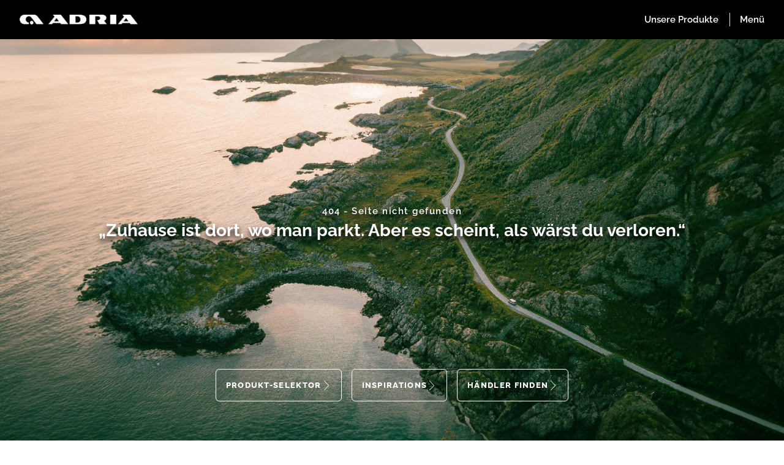

--- FILE ---
content_type: text/html; charset=UTF-8
request_url: https://at.adria-mobil.com/technical-data/11352
body_size: 6595
content:
<!DOCTYPE html>
<html lang="de" class="scroll-smooth">
<head>
    <meta charset="utf-8">
    <meta name="viewport" content="width=device-width, initial-scale=1">
    <meta name="theme-color" content="#000000"/>
    <link rel="apple-touch-icon" sizes="180x180" href="/adria/apple-touch-icon.png">
    <link rel="icon" type="image/png" sizes="32x32" media="(prefers-color-scheme: light)"
          href="/img/adria/favicon-32x32.png">
    <link rel="icon" type="image/png" sizes="16x16" media="(prefers-color-scheme: light)"
          href="/img/adria/favicon-16x16.png">
    <link rel="icon" type="image/png" sizes="32x32" media="(prefers-color-scheme: dark)"
          href="/img/adria/favicon-32x32-dark.png">
    <link rel="icon" type="image/png" sizes="16x16" media="(prefers-color-scheme: dark)"
          href="/img/adria/favicon-16x16-dark.png">
    <link rel="manifest" href="https://at.adria-mobil.com/adria.webmanifest" crossorigin="use-credentials">

    <!-- Google Tag Manager -->
    <script>(function(w,d,s,l,i){w[l]=w[l]||[];w[l].push({'gtm.start':
                new Date().getTime(),event:'gtm.js'});var f=d.getElementsByTagName(s)[0],
            j=d.createElement(s),dl=l!='dataLayer'?'&l='+l:'';j.async=true;j.src=
            'https://www.googletagmanager.com/gtm.js?id='+i+dl;f.parentNode.insertBefore(j,f);
        })(window,document,'script','dataLayer', 'GTM-WQKXFKVR');</script>
    <!-- End Google Tag Manager -->

    <script>
        window.dataLayer = window.dataLayer || [];
        // Push the initial data layer
        window.dataLayer.push({
            'structure_item_name': ''
        });

        window.triggerGtmEvent = function (eventName, data) {
            window.dataLayer.push({
                event: eventName,
                ...data,
                initiator: 'triggerGtmEvent'
            });
            window['gtmLocalLayer']?.push({
                event: eventName,
                ...data,
                initiator: 'triggerGtmEvent'
            });
        }
    </script>




    <!-- Shadow DOM Analytics solution -->
    <script>
        (function () {
            // Set to the event you want to track
            var eventName = 'click',
                // Set to false if you don't want to use capture phase
                useCapture = true,
                // Set to false if you want to track all events and not just those in shadow DOM
                trackOnlyShadowDom = true;

            var callback = function (event) {
                if ('composed' in event && typeof event.composedPath === 'function') {
                    // Get the path of elements the event climbed through, e.g.
                    // [span, div, div, section, body]
                    var path = event.composedPath();

                    // Fetch reference to the element that was actually clicked
                    var targetElement = path[0];

                    // Check if the element is WITHIN the shadow DOM (ignoring the root)
                    var shadowFound = path.length ? path.filter(function (i) {
                        return !targetElement.shadowRoot && !!i.shadowRoot;
                    }).length > 0 : false;

                    // If only shadow DOM events should be tracked and the element is not within one, return
                    //if (trackOnlyShadowDom && !shadowFound) return;

                    // Push to dataLayer
                    if (shadowFound) {
                        window.dataLayer.push({
                            event: "gtm.click",
                            initiator: 'customShadowDom',
                            rand: Math.random(),
                            'gtm.element': targetElement,
                            'gtm.elementClasses': targetElement.className || '',
                            'gtm.elementId': targetElement.id || '',
                            'gtm.elementTarget': targetElement.target || '',
                            'gtm.elementUrl': targetElement.href || targetElement.action || '',
                            inShadowDom: shadowFound
                        });
                        window['gtmLocalLayer']?.push({
                            event: "gtm.click",
                            initiator: 'customShadowDom',
                            rand: Math.random(),
                            'gtm.element': targetElement,
                            'gtm.elementClasses': targetElement.className || '',
                            'gtm.elementId': targetElement.id || '',
                            'gtm.elementTarget': targetElement.target || '',
                            'gtm.elementUrl': targetElement.href || targetElement.action || '',
                            inShadowDom: shadowFound
                        });
                    } else {
                        window.dataLayer.push({
                            initiator: 'customShadowDom',
                            rand: Math.random(),
                            event: "gtm.click",
                            inShadowDom: shadowFound
                        });
                        window['gtmLocalLayer']?.push({
                            initiator: 'customShadowDom',
                            rand: Math.random(),
                            event: "gtm.click",
                            inShadowDom: shadowFound
                        });
                    }
                }
            };

            document.addEventListener(eventName, callback, useCapture);
        })();
    </script>

    <link rel="preload" as="style" href="https://at.adria-mobil.com/build/assets/tailwind-6d90e845.css" /><link rel="preload" as="style" href="https://at.adria-mobil.com/build/assets/fonts-a0cde6dd.css" /><link rel="modulepreload" as="script" href="https://at.adria-mobil.com/build/assets/main-f1e36de8.js" /><link rel="modulepreload" as="script" href="https://at.adria-mobil.com/build/assets/lazyload.esm-480ea1db.js" /><link rel="stylesheet" href="https://at.adria-mobil.com/build/assets/tailwind-6d90e845.css" data-navigate-track="reload" /><link rel="stylesheet" href="https://at.adria-mobil.com/build/assets/fonts-a0cde6dd.css" data-navigate-track="reload" /><script type="module" src="https://at.adria-mobil.com/build/assets/main-f1e36de8.js" data-navigate-track="reload"></script>    
    
    <title>Adria Mobil</title>
<meta id="structure_item_name" property="structure_item_name" content="">
<meta property="og:title" content="Adria Mobil">
    <meta property="og:type" content="website"/>
    <meta name="description" content="Adria. Inspiration for your adventures."/>
    <meta name="og:description" content="Adria. Inspiration for your adventures."/>
<meta property="og:url" content="https://at.adria-mobil.com/technical-data/11352">
<link rel='canonical' href='https://at.adria-mobil.com/technical-data/11352'/>
<meta name="twitter:card" content="summary_large_image">

<script type="application/ld+json">{"itemListElement":[{"@type":"ListItem","position":1,"name":"Adria Mobil","item":"https:\/\/at.adria-mobil.com"}],"@context":"https:\/\/schema.org","@type":"BreadcrumbList"}</script><script type="application/ld+json">{"name":"Adria Mobil","url":"https:\/\/at.adria-mobil.com","logo":"https:\/\/at.adria-mobil.com\/img\/adria\/android-chrome-512x512.png","description":"<p><strong>Adria. Inspiration for your adventures.<\/strong><\/p>","brand":{"@type":"Brand","name":"Adria Mobil","logo":"https:\/\/at.adria-mobil.com\/img\/adria\/android-chrome-512x512.png","slogan":"<p><strong>Adria. Inspiration for your adventures.<\/strong><\/p>"},"@context":"https:\/\/schema.org","@type":"Organization"}</script>

    <!-- Livewire Styles --><style >[wire\:loading][wire\:loading], [wire\:loading\.delay][wire\:loading\.delay], [wire\:loading\.inline-block][wire\:loading\.inline-block], [wire\:loading\.inline][wire\:loading\.inline], [wire\:loading\.block][wire\:loading\.block], [wire\:loading\.flex][wire\:loading\.flex], [wire\:loading\.table][wire\:loading\.table], [wire\:loading\.grid][wire\:loading\.grid], [wire\:loading\.inline-flex][wire\:loading\.inline-flex] {display: none;}[wire\:loading\.delay\.none][wire\:loading\.delay\.none], [wire\:loading\.delay\.shortest][wire\:loading\.delay\.shortest], [wire\:loading\.delay\.shorter][wire\:loading\.delay\.shorter], [wire\:loading\.delay\.short][wire\:loading\.delay\.short], [wire\:loading\.delay\.default][wire\:loading\.delay\.default], [wire\:loading\.delay\.long][wire\:loading\.delay\.long], [wire\:loading\.delay\.longer][wire\:loading\.delay\.longer], [wire\:loading\.delay\.longest][wire\:loading\.delay\.longest] {display: none;}[wire\:offline][wire\:offline] {display: none;}[wire\:dirty]:not(textarea):not(input):not(select) {display: none;}:root {--livewire-progress-bar-color: #2299dd;}[x-cloak] {display: none !important;}[wire\:cloak] {display: none !important;}</style>
    <link rel="modulepreload" as="script" href="https://at.adria-mobil.com/build/assets/app-ea6fc8aa.js" /><script type="module" src="https://at.adria-mobil.com/build/assets/app-ea6fc8aa.js" data-navigate-track="reload"></script>
</head>
<body class="flex flex-col antialiased overflow-x-hidden" data-theme="adria">
<!-- Google Tag Manager (noscript) -->
    <noscript><iframe src="https://www.googletagmanager.com/ns.html?id=GTM-WQKXFKVR"
                      height="0" width="0" style="display:none;visibility:hidden"></iframe></noscript>
    <!-- End Google Tag Manager (noscript) -->
<header class="fixed flex w-full justify-between bg-black text-white h-top-header items-center px-4 sm:px-8 z-20 gap-2">
    <a href="/"><img src="https://at.adria-mobil.com/img/logo_white.png" class="h-3 sm:h-4" alt="Logo"/></a>
    <div class="flex items-center divide-x">
        <v-menu-products structure-item-id=""></v-menu-products>
        <v-menu-sandwich/>
    </div>
</header>
<main class="pt-16">
    <div class="w-full h-full-screen bg-gray-100 relative">
            <img class="absolute w-full h-full object-cover"  srcset="https://www.adria-mobil.com/storage/2746/responsive-images/404_4k___media_library_original_2560_1440.jpg 2560w, https://www.adria-mobil.com/storage/2746/responsive-images/404_4k___media_library_original_2141_1204.jpg 2141w, https://www.adria-mobil.com/storage/2746/responsive-images/404_4k___media_library_original_1792_1008.jpg 1792w, https://www.adria-mobil.com/storage/2746/responsive-images/404_4k___media_library_original_1499_843.jpg 1499w, https://www.adria-mobil.com/storage/2746/responsive-images/404_4k___media_library_original_1254_705.jpg 1254w, https://www.adria-mobil.com/storage/2746/responsive-images/404_4k___media_library_original_1049_590.jpg 1049w, https://www.adria-mobil.com/storage/2746/responsive-images/404_4k___media_library_original_878_494.jpg 878w, https://www.adria-mobil.com/storage/2746/responsive-images/404_4k___media_library_original_734_413.jpg 734w, https://www.adria-mobil.com/storage/2746/responsive-images/404_4k___media_library_original_614_345.jpg 614w, https://www.adria-mobil.com/storage/2746/responsive-images/404_4k___media_library_original_514_289.jpg 514w, https://www.adria-mobil.com/storage/2746/responsive-images/404_4k___media_library_original_430_242.jpg 430w, https://www.adria-mobil.com/storage/2746/responsive-images/404_4k___media_library_original_359_202.jpg 359w, https://www.adria-mobil.com/storage/2746/responsive-images/404_4k___media_library_original_301_169.jpg 301w, [data-uri] 32w" onload="window.requestAnimationFrame(function(){if(!(size=getBoundingClientRect().width))return;onload=null;sizes=Math.ceil(size/window.innerWidth*100)+'vw';});" sizes="1px" src="https://www.adria-mobil.com/storage/2746/404_4k.jpg" width="2560" height="1440">

            <div class="absolute w-full h-full inset-0 p-8 md:p-16 flex flex-col justify-between items-center">
                <div></div>
                <div class="flex flex-col drop-shadow-[0_5px_5px_rgba(0,0,0,1)]">
                    <div
                        class="text-center text-white text-13 md:text-15 font-semibold tracking-widest drop-shadow-md">
                        404 - Seite nicht gefunden
                    </div>
                    <div class="font-bold text-white text-20 md:text-28 text-center">
                        „Zuhause ist dort, wo man parkt. Aber es scheint, als wärst du verloren.“
                    </div>
                </div>
                <div
                    class="flex flex-col items-start w-full space-y-2 md:flex-row md:justify-center md:space-x-4 md:space-y-0">
                                            <a class="text-13 font-bold lg:font-extrabold tracking-widest uppercase flex items-center space-x-1 gap-2 w-64 md:w-auto border border-white hover:bg-white/10 rounded-md p-4 text-white font-bold" href="/produkt-selektor" show-white-chevron="1">
    Produkt-Selektor
                        <svg class="w-4 h-4 arrow-right-arrow-white w-3 h-3" id="Livello_1"
     xmlns="http://www.w3.org/2000/svg" viewBox="0 0 12 24">
    <defs>
        <style>
            .arrow-right-arrow-white .cls-1 {
                fill: #fff;
            }
        </style>
    </defs>
    <path class="cls-1"
          d="m0,23.45c0-.16.06-.31.17-.43l10.55-10.7L.16,1C-.05.77-.05.41.15.18c.2-.23.53-.24.74-.01l10.95,11.76c.1.11.16.26.16.42h0c0,.17-.06.32-.17.43L.87,23.88c-.21.22-.54.2-.74-.04-.09-.11-.14-.25-.14-.39"/>
</svg>
            </a>
                                            <a class="text-13 font-bold lg:font-extrabold tracking-widest uppercase flex items-center space-x-1 gap-2 w-64 md:w-auto border border-white hover:bg-white/10 rounded-md p-4 text-white font-bold" href="/inspirations" show-white-chevron="1">
    Inspirations
                        <svg class="w-4 h-4 arrow-right-arrow-white w-3 h-3" id="Livello_1"
     xmlns="http://www.w3.org/2000/svg" viewBox="0 0 12 24">
    <defs>
        <style>
            .arrow-right-arrow-white .cls-1 {
                fill: #fff;
            }
        </style>
    </defs>
    <path class="cls-1"
          d="m0,23.45c0-.16.06-.31.17-.43l10.55-10.7L.16,1C-.05.77-.05.41.15.18c.2-.23.53-.24.74-.01l10.95,11.76c.1.11.16.26.16.42h0c0,.17-.06.32-.17.43L.87,23.88c-.21.22-.54.2-.74-.04-.09-.11-.14-.25-.14-.39"/>
</svg>
            </a>
                                            <a class="text-13 font-bold lg:font-extrabold tracking-widest uppercase flex items-center space-x-1 gap-2 w-64 md:w-auto border border-white hover:bg-white/10 rounded-md p-4 text-white font-bold" href="/handler-finden" show-white-chevron="1">
    Händler finden
                        <svg class="w-4 h-4 arrow-right-arrow-white w-3 h-3" id="Livello_1"
     xmlns="http://www.w3.org/2000/svg" viewBox="0 0 12 24">
    <defs>
        <style>
            .arrow-right-arrow-white .cls-1 {
                fill: #fff;
            }
        </style>
    </defs>
    <path class="cls-1"
          d="m0,23.45c0-.16.06-.31.17-.43l10.55-10.7L.16,1C-.05.77-.05.41.15.18c.2-.23.53-.24.74-.01l10.95,11.76c.1.11.16.26.16.42h0c0,.17-.06.32-.17.43L.87,23.88c-.21.22-.54.2-.74-.04-.09-.11-.14-.25-.14-.39"/>
</svg>
            </a>
                                    </div>
            </div>
        </div>
    <script data-navigate-once="true">window.livewireScriptConfig = {"csrf":"PEqRtxqfhqYNlq5XcL5LdoWWBrUr6zgp7TUdb7eJ","uri":"\/livewire\/update","progressBar":"","nonce":""};</script>
</main>
<v-menu-footer menu="[{&quot;structure_item_id&quot;:null,&quot;structure_item_name&quot;:null,&quot;page_id&quot;:null,&quot;original_name&quot;:&quot;Our products&quot;,&quot;name&quot;:&quot;Unsere Produkte&quot;,&quot;url&quot;:null,&quot;is_external_url&quot;:false,&quot;children&quot;:[{&quot;structure_item_id&quot;:1,&quot;structure_item_name&quot;:&quot;motorhomes&quot;,&quot;page_id&quot;:1,&quot;original_name&quot;:&quot;Motorhomes Footer&quot;,&quot;name&quot;:&quot;Reisemobile&quot;,&quot;url&quot;:&quot;\/reisemobile&quot;,&quot;is_external_url&quot;:false,&quot;children&quot;:[]},{&quot;structure_item_id&quot;:8,&quot;structure_item_name&quot;:&quot;caravans&quot;,&quot;page_id&quot;:9,&quot;original_name&quot;:&quot;Caravans Footer&quot;,&quot;name&quot;:&quot;Wohnw\u00e4gen&quot;,&quot;url&quot;:&quot;\/wohnwagen&quot;,&quot;is_external_url&quot;:false,&quot;children&quot;:[]},{&quot;structure_item_id&quot;:15,&quot;structure_item_name&quot;:&quot;vans&quot;,&quot;page_id&quot;:16,&quot;original_name&quot;:&quot;Vans Footer&quot;,&quot;name&quot;:&quot;Campervans&quot;,&quot;url&quot;:&quot;\/campervans&quot;,&quot;is_external_url&quot;:false,&quot;children&quot;:[]},{&quot;structure_item_id&quot;:83,&quot;structure_item_name&quot;:&quot;60-y&quot;,&quot;page_id&quot;:86,&quot;original_name&quot;:&quot;60Y&quot;,&quot;name&quot;:&quot;60y&quot;,&quot;url&quot;:&quot;\/60y&quot;,&quot;is_external_url&quot;:false,&quot;children&quot;:[]}]},{&quot;structure_item_id&quot;:null,&quot;structure_item_name&quot;:null,&quot;page_id&quot;:null,&quot;original_name&quot;:&quot;Our world&quot;,&quot;name&quot;:&quot;Unsere Welt&quot;,&quot;url&quot;:null,&quot;is_external_url&quot;:false,&quot;children&quot;:[{&quot;structure_item_id&quot;:26,&quot;structure_item_name&quot;:&quot;news&quot;,&quot;page_id&quot;:30,&quot;original_name&quot;:&quot;News&quot;,&quot;name&quot;:&quot;News&quot;,&quot;url&quot;:&quot;\/news&quot;,&quot;is_external_url&quot;:false,&quot;children&quot;:[]},{&quot;structure_item_id&quot;:28,&quot;structure_item_name&quot;:&quot;blog&quot;,&quot;page_id&quot;:32,&quot;original_name&quot;:&quot;Blogs&quot;,&quot;name&quot;:&quot;Blog&quot;,&quot;url&quot;:&quot;\/blog&quot;,&quot;is_external_url&quot;:false,&quot;children&quot;:[]},{&quot;structure_item_id&quot;:20,&quot;structure_item_name&quot;:&quot;inspirations&quot;,&quot;page_id&quot;:21,&quot;original_name&quot;:&quot;Inspirations&quot;,&quot;name&quot;:&quot;Inspirations&quot;,&quot;url&quot;:&quot;\/inspirations&quot;,&quot;is_external_url&quot;:false,&quot;children&quot;:[]},{&quot;structure_item_id&quot;:32,&quot;structure_item_name&quot;:&quot;Our world adria&quot;,&quot;page_id&quot;:50,&quot;original_name&quot;:&quot;Adria&quot;,&quot;name&quot;:&quot;Adria&quot;,&quot;url&quot;:&quot;\/adria&quot;,&quot;is_external_url&quot;:false,&quot;children&quot;:[]}]},{&quot;structure_item_id&quot;:null,&quot;structure_item_name&quot;:null,&quot;page_id&quot;:null,&quot;original_name&quot;:&quot;Our Service&quot;,&quot;name&quot;:&quot;Unser Service&quot;,&quot;url&quot;:null,&quot;is_external_url&quot;:false,&quot;children&quot;:[{&quot;structure_item_id&quot;:35,&quot;structure_item_name&quot;:&quot;dealer-finder&quot;,&quot;page_id&quot;:36,&quot;original_name&quot;:&quot;Dealer finder&quot;,&quot;name&quot;:&quot;H\u00e4ndler finden&quot;,&quot;url&quot;:&quot;\/handler-finden&quot;,&quot;is_external_url&quot;:false,&quot;children&quot;:[]},{&quot;structure_item_id&quot;:36,&quot;structure_item_name&quot;:&quot;adria-mach&quot;,&quot;page_id&quot;:37,&quot;original_name&quot;:&quot;Adria Mach&quot;,&quot;name&quot;:&quot;MACH App&quot;,&quot;url&quot;:&quot;\/mach-app&quot;,&quot;is_external_url&quot;:false,&quot;children&quot;:[]}]},{&quot;structure_item_id&quot;:null,&quot;structure_item_name&quot;:null,&quot;page_id&quot;:null,&quot;original_name&quot;:&quot;Download&quot;,&quot;name&quot;:&quot;Download&quot;,&quot;url&quot;:null,&quot;is_external_url&quot;:false,&quot;children&quot;:[{&quot;structure_item_id&quot;:null,&quot;structure_item_name&quot;:null,&quot;page_id&quot;:null,&quot;original_name&quot;:&quot;Media center&quot;,&quot;name&quot;:&quot;Media Center&quot;,&quot;url&quot;:&quot;https:\/\/hub.adria-mobil.com\/&quot;,&quot;is_external_url&quot;:true,&quot;children&quot;:[]},{&quot;structure_item_id&quot;:38,&quot;structure_item_name&quot;:&quot;catalogues&quot;,&quot;page_id&quot;:39,&quot;original_name&quot;:&quot;Catalogues&quot;,&quot;name&quot;:&quot;Download-Center&quot;,&quot;url&quot;:&quot;\/download-center&quot;,&quot;is_external_url&quot;:false,&quot;children&quot;:[]},{&quot;structure_item_id&quot;:39,&quot;structure_item_name&quot;:&quot;magazines&quot;,&quot;page_id&quot;:40,&quot;original_name&quot;:&quot;Magazines&quot;,&quot;name&quot;:&quot;Magazines&quot;,&quot;url&quot;:&quot;\/magazines&quot;,&quot;is_external_url&quot;:false,&quot;children&quot;:[]}]},{&quot;structure_item_id&quot;:null,&quot;structure_item_name&quot;:null,&quot;page_id&quot;:null,&quot;original_name&quot;:&quot;Adria Group&quot;,&quot;name&quot;:&quot;Adria Group&quot;,&quot;url&quot;:null,&quot;is_external_url&quot;:false,&quot;children&quot;:[{&quot;structure_item_id&quot;:null,&quot;structure_item_name&quot;:null,&quot;page_id&quot;:null,&quot;original_name&quot;:&quot;Adria Mobil Group&quot;,&quot;name&quot;:&quot;Adria Mobil Group&quot;,&quot;url&quot;:&quot;https:\/\/about.adria-mobil.com\/at&quot;,&quot;is_external_url&quot;:true,&quot;children&quot;:[]},{&quot;structure_item_id&quot;:null,&quot;structure_item_name&quot;:null,&quot;page_id&quot;:null,&quot;original_name&quot;:&quot;Adria Home&quot;,&quot;name&quot;:&quot;Adria Home&quot;,&quot;url&quot;:&quot;https:\/\/adria-home.com\/&quot;,&quot;is_external_url&quot;:true,&quot;children&quot;:[]},{&quot;structure_item_id&quot;:null,&quot;structure_item_name&quot;:null,&quot;page_id&quot;:null,&quot;original_name&quot;:&quot;Sun Living&quot;,&quot;name&quot;:&quot;Sun Living&quot;,&quot;url&quot;:&quot;https:\/\/at.sun-living.com\/&quot;,&quot;is_external_url&quot;:true,&quot;children&quot;:[]}]}]"></v-menu-footer>
<bottom class="py-4 px-8 md:px-16 bg-a-light-gray flex justify-between flex-col lg:flex-row gap-3">
    <div class="flex flex-wrap justify-center md:justify-start gap-6 gap-y-2 a-bottom text-12 font-normal">
                    <a class="cursor-pointer" data-gtm="bottom_item" data-gtm-value="Impressum"
               href="/impressum">Impressum</a>
                    <a class="cursor-pointer" data-gtm="bottom_item" data-gtm-value="legal"
               href="/rechtlicher-hinweis">Rechtlicher Hinweis</a>
                    <a class="cursor-pointer" data-gtm="bottom_item" data-gtm-value="cookies"
               href="/cookies">Cookies</a>
                    <a class="cursor-pointer" data-gtm="bottom_item" data-gtm-value="warranty"
               href="/adria-garantie">Adria Garantie</a>
                    <a class="cursor-pointer" data-gtm="bottom_item" data-gtm-value="sitemap"
               href="/sitemap">Sitemap</a>
            </div>
    <div class="text-xs text-center md:text-start">
        Copyright @ 2026 Adria Mobil d.o.o.
    </div>
</bottom>

    <link rel="modulepreload" as="script" href="https://at.adria-mobil.com/build/assets/menu-products-2903beb9.js" /><link rel="modulepreload" as="script" href="https://at.adria-mobil.com/build/assets/runtime-dom.esm-bundler-ae67af5f.js" /><link rel="modulepreload" as="script" href="https://at.adria-mobil.com/build/assets/helpers-ef17e989.js" /><link rel="modulepreload" as="script" href="https://at.adria-mobil.com/build/assets/axios-a342f982.js" /><link rel="modulepreload" as="script" href="https://at.adria-mobil.com/build/assets/_plugin-vue_export-helper-c27b6911.js" /><link rel="modulepreload" as="script" href="https://at.adria-mobil.com/build/assets/transition-778ce873.js" /><link rel="modulepreload" as="script" href="https://at.adria-mobil.com/build/assets/ChevronDownIcon-36f510c7.js" /><link rel="modulepreload" as="script" href="https://at.adria-mobil.com/build/assets/ChevronUpIcon-5498fbf6.js" /><script type="module" src="https://at.adria-mobil.com/build/assets/menu-products-2903beb9.js" data-navigate-track="reload"></script>    <link rel="modulepreload" as="script" href="https://at.adria-mobil.com/build/assets/menu-sandwich-ab307ba5.js" /><link rel="modulepreload" as="script" href="https://at.adria-mobil.com/build/assets/runtime-dom.esm-bundler-ae67af5f.js" /><link rel="modulepreload" as="script" href="https://at.adria-mobil.com/build/assets/helpers-ef17e989.js" /><link rel="modulepreload" as="script" href="https://at.adria-mobil.com/build/assets/_plugin-vue_export-helper-c27b6911.js" /><link rel="modulepreload" as="script" href="https://at.adria-mobil.com/build/assets/axios-a342f982.js" /><link rel="modulepreload" as="script" href="https://at.adria-mobil.com/build/assets/arrow-right-icon-856bc9c8.js" /><link rel="modulepreload" as="script" href="https://at.adria-mobil.com/build/assets/transition-778ce873.js" /><script type="module" src="https://at.adria-mobil.com/build/assets/menu-sandwich-ab307ba5.js" data-navigate-track="reload"></script>    <link rel="modulepreload" as="script" href="https://at.adria-mobil.com/build/assets/menu-footer-51dde8e1.js" /><link rel="modulepreload" as="script" href="https://at.adria-mobil.com/build/assets/runtime-dom.esm-bundler-ae67af5f.js" /><link rel="modulepreload" as="script" href="https://at.adria-mobil.com/build/assets/_plugin-vue_export-helper-c27b6911.js" /><link rel="modulepreload" as="script" href="https://at.adria-mobil.com/build/assets/ChevronDownIcon-36f510c7.js" /><link rel="modulepreload" as="script" href="https://at.adria-mobil.com/build/assets/ChevronUpIcon-5498fbf6.js" /><script type="module" src="https://at.adria-mobil.com/build/assets/menu-footer-51dde8e1.js" data-navigate-track="reload"></script><script>
    window.words = {"Our products":"Unsere Produkte","Our models":"Unsere Modelle","Back":"Zur\u00fcck","Menu":"Men\u00fc"}
</script>
</body>
</html>


--- FILE ---
content_type: application/javascript; charset=utf-8
request_url: https://at.adria-mobil.com/build/assets/transition-778ce873.js
body_size: 3993
content:
import{R as he,h as U,F as me,J as P,H as A,d as Z,r as E,b as B,o as T,f as _,G as H,w as ge,p as ye}from"./runtime-dom.esm-bundler-ae67af5f.js";function j(e,t,...n){if(e in t){let l=t[e];return typeof l=="function"?l(...n):l}let r=new Error(`Tried to handle "${e}" but there is no handler defined. Only defined handlers are: ${Object.keys(t).map(l=>`"${l}"`).join(", ")}.`);throw Error.captureStackTrace&&Error.captureStackTrace(r,j),r}var K=(e=>(e[e.None=0]="None",e[e.RenderStrategy=1]="RenderStrategy",e[e.Static=2]="Static",e))(K||{}),b=(e=>(e[e.Unmount=0]="Unmount",e[e.Hidden=1]="Hidden",e))(b||{});function ee({visible:e=!0,features:t=0,ourProps:n,theirProps:r,...l}){var a;let i=ne(r,n),o=Object.assign(l,{props:i});if(e||t&2&&i.static)return R(o);if(t&1){let u=(a=i.unmount)==null||a?0:1;return j(u,{0(){return null},1(){return R({...l,props:{...i,hidden:!0,style:{display:"none"}}})}})}return R(o)}function R({props:e,attrs:t,slots:n,slot:r,name:l}){var a,i;let{as:o,...u}=re(e,["unmount","static"]),s=(a=n.default)==null?void 0:a.call(n,r),p={};if(r){let v=!1,c=[];for(let[g,h]of Object.entries(r))typeof h=="boolean"&&(v=!0),h===!0&&c.push(g);v&&(p["data-headlessui-state"]=c.join(" "))}if(o==="template"){if(s=te(s??[]),Object.keys(u).length>0||Object.keys(t).length>0){let[v,...c]=s??[];if(!be(v)||c.length>0)throw new Error(['Passing props on "template"!',"",`The current component <${l} /> is rendering a "template".`,"However we need to passthrough the following props:",Object.keys(u).concat(Object.keys(t)).map(d=>d.trim()).filter((d,f,$)=>$.indexOf(d)===f).sort((d,f)=>d.localeCompare(f)).map(d=>`  - ${d}`).join(`
`),"","You can apply a few solutions:",['Add an `as="..."` prop, to ensure that we render an actual element instead of a "template".',"Render a single element as the child so that we can forward the props onto that element."].map(d=>`  - ${d}`).join(`
`)].join(`
`));let g=ne((i=v.props)!=null?i:{},u),h=he(v,g);for(let d in g)d.startsWith("on")&&(h.props||(h.props={}),h.props[d]=g[d]);return h}return Array.isArray(s)&&s.length===1?s[0]:s}return U(o,Object.assign({},u,p),{default:()=>s})}function te(e){return e.flatMap(t=>t.type===me?te(t.children):[t])}function ne(...e){if(e.length===0)return{};if(e.length===1)return e[0];let t={},n={};for(let r of e)for(let l in r)l.startsWith("on")&&typeof r[l]=="function"?(n[l]!=null||(n[l]=[]),n[l].push(r[l])):t[l]=r[l];if(t.disabled||t["aria-disabled"])return Object.assign(t,Object.fromEntries(Object.keys(n).map(r=>[r,void 0])));for(let r in n)Object.assign(t,{[r](l,...a){let i=n[r];for(let o of i){if(l instanceof Event&&l.defaultPrevented)return;o(l,...a)}}});return t}function re(e,t=[]){let n=Object.assign({},e);for(let r of t)r in n&&delete n[r];return n}function be(e){return e==null?!1:typeof e.type=="string"||typeof e.type=="object"||typeof e.type=="function"}let we=0;function Se(){return++we}function Ee(){return Se()}function J(e){var t;return e==null||e.value==null?null:(t=e.value.$el)!=null?t:e.value}let le=Symbol("Context");var m=(e=>(e[e.Open=1]="Open",e[e.Closed=2]="Closed",e[e.Closing=4]="Closing",e[e.Opening=8]="Opening",e))(m||{});function Oe(){return ae()!==null}function ae(){return P(le,null)}function Te(e){A(le,e)}var je=Object.defineProperty,$e=(e,t,n)=>t in e?je(e,t,{enumerable:!0,configurable:!0,writable:!0,value:n}):e[t]=n,Q=(e,t,n)=>($e(e,typeof t!="symbol"?t+"":t,n),n);class Fe{constructor(){Q(this,"current",this.detect()),Q(this,"currentId",0)}set(t){this.current!==t&&(this.currentId=0,this.current=t)}reset(){this.set(this.detect())}nextId(){return++this.currentId}get isServer(){return this.current==="server"}get isClient(){return this.current==="client"}detect(){return typeof window>"u"||typeof document>"u"?"server":"client"}}let Ce=new Fe;function Le(e){typeof queueMicrotask=="function"?queueMicrotask(e):Promise.resolve().then(e).catch(t=>setTimeout(()=>{throw t}))}function q(){let e=[],t={addEventListener(n,r,l,a){return n.addEventListener(r,l,a),t.add(()=>n.removeEventListener(r,l,a))},requestAnimationFrame(...n){let r=requestAnimationFrame(...n);t.add(()=>cancelAnimationFrame(r))},nextFrame(...n){t.requestAnimationFrame(()=>{t.requestAnimationFrame(...n)})},setTimeout(...n){let r=setTimeout(...n);t.add(()=>clearTimeout(r))},microTask(...n){let r={current:!0};return Le(()=>{r.current&&n[0]()}),t.add(()=>{r.current=!1})},style(n,r,l){let a=n.style.getPropertyValue(r);return Object.assign(n.style,{[r]:l}),this.add(()=>{Object.assign(n.style,{[r]:a})})},group(n){let r=q();return n(r),this.add(()=>r.dispose())},add(n){return e.push(n),()=>{let r=e.indexOf(n);if(r>=0)for(let l of e.splice(r,1))l()}},dispose(){for(let n of e.splice(0))n()}};return t}function Ae(e){let t={called:!1};return(...n)=>{if(!t.called)return t.called=!0,e(...n)}}function M(e,...t){e&&t.length>0&&e.classList.add(...t)}function L(e,...t){e&&t.length>0&&e.classList.remove(...t)}var N=(e=>(e.Finished="finished",e.Cancelled="cancelled",e))(N||{});function Be(e,t){let n=q();if(!e)return n.dispose;let{transitionDuration:r,transitionDelay:l}=getComputedStyle(e),[a,i]=[r,l].map(o=>{let[u=0]=o.split(",").filter(Boolean).map(s=>s.includes("ms")?parseFloat(s):parseFloat(s)*1e3).sort((s,p)=>p-s);return u});return a!==0?n.setTimeout(()=>t("finished"),a+i):t("finished"),n.add(()=>t("cancelled")),n.dispose}function X(e,t,n,r,l,a){let i=q(),o=a!==void 0?Ae(a):()=>{};return L(e,...l),M(e,...t,...n),i.nextFrame(()=>{L(e,...n),M(e,...r),i.add(Be(e,u=>(L(e,...r,...t),M(e,...l),o(u))))}),i.add(()=>L(e,...t,...n,...r,...l)),i.add(()=>o("cancelled")),i.dispose}function S(e=""){return e.split(" ").filter(t=>t.trim().length>1)}let I=Symbol("TransitionContext");var He=(e=>(e.Visible="visible",e.Hidden="hidden",e))(He||{});function Pe(){return P(I,null)!==null}function ke(){let e=P(I,null);if(e===null)throw new Error("A <TransitionChild /> is used but it is missing a parent <TransitionRoot />.");return e}function xe(){let e=P(D,null);if(e===null)throw new Error("A <TransitionChild /> is used but it is missing a parent <TransitionRoot />.");return e}let D=Symbol("NestingContext");function k(e){return"children"in e?k(e.children):e.value.filter(({state:t})=>t==="visible").length>0}function ie(e){let t=E([]),n=E(!1);T(()=>n.value=!0),_(()=>n.value=!1);function r(a,i=b.Hidden){let o=t.value.findIndex(({id:u})=>u===a);o!==-1&&(j(i,{[b.Unmount](){t.value.splice(o,1)},[b.Hidden](){t.value[o].state="hidden"}}),!k(t)&&n.value&&(e==null||e()))}function l(a){let i=t.value.find(({id:o})=>o===a);return i?i.state!=="visible"&&(i.state="visible"):t.value.push({id:a,state:"visible"}),()=>r(a,b.Unmount)}return{children:t,register:l,unregister:r}}let oe=K.RenderStrategy,Re=Z({props:{as:{type:[Object,String],default:"div"},show:{type:[Boolean],default:null},unmount:{type:[Boolean],default:!0},appear:{type:[Boolean],default:!1},enter:{type:[String],default:""},enterFrom:{type:[String],default:""},enterTo:{type:[String],default:""},entered:{type:[String],default:""},leave:{type:[String],default:""},leaveFrom:{type:[String],default:""},leaveTo:{type:[String],default:""}},emits:{beforeEnter:()=>!0,afterEnter:()=>!0,beforeLeave:()=>!0,afterLeave:()=>!0},setup(e,{emit:t,attrs:n,slots:r,expose:l}){let a=E(0);function i(){a.value|=m.Opening,t("beforeEnter")}function o(){a.value&=~m.Opening,t("afterEnter")}function u(){a.value|=m.Closing,t("beforeLeave")}function s(){a.value&=~m.Closing,t("afterLeave")}if(!Pe()&&Oe())return()=>U(Ne,{...e,onBeforeEnter:i,onAfterEnter:o,onBeforeLeave:u,onAfterLeave:s},r);let p=E(null),v=B(()=>e.unmount?b.Unmount:b.Hidden);l({el:p,$el:p});let{show:c,appear:g}=ke(),{register:h,unregister:d}=xe(),f=E(c.value?"visible":"hidden"),$={value:!0},O=Ee(),F={value:!1},V=ie(()=>{!F.value&&f.value!=="hidden"&&(f.value="hidden",d(O),s())});T(()=>{let y=h(O);_(y)}),H(()=>{if(v.value===b.Hidden&&O){if(c.value&&f.value!=="visible"){f.value="visible";return}j(f.value,{hidden:()=>d(O),visible:()=>h(O)})}});let W=S(e.enter),Y=S(e.enterFrom),se=S(e.enterTo),z=S(e.entered),ue=S(e.leave),de=S(e.leaveFrom),fe=S(e.leaveTo);T(()=>{H(()=>{if(f.value==="visible"){let y=J(p);if(y instanceof Comment&&y.data==="")throw new Error("Did you forget to passthrough the `ref` to the actual DOM node?")}})});function pe(y){let x=$.value&&!g.value,w=J(p);!w||!(w instanceof HTMLElement)||x||(F.value=!0,c.value&&i(),c.value||u(),y(c.value?X(w,W,Y,se,z,C=>{F.value=!1,C===N.Finished&&o()}):X(w,ue,de,fe,z,C=>{F.value=!1,C===N.Finished&&(k(V)||(f.value="hidden",d(O),s()))})))}return T(()=>{ge([c],(y,x,w)=>{pe(w),$.value=!1},{immediate:!0})}),A(D,V),Te(B(()=>j(f.value,{visible:m.Open,hidden:m.Closed})|a.value)),()=>{let{appear:y,show:x,enter:w,enterFrom:C,enterTo:Ue,entered:qe,leave:Ie,leaveFrom:De,leaveTo:Ve,...G}=e,ce={ref:p},ve={...G,...g.value&&c.value&&Ce.isServer?{class:ye([n.class,G.class,...W,...Y])}:{}};return ee({theirProps:ve,ourProps:ce,slot:{},slots:r,attrs:n,features:oe,visible:f.value==="visible",name:"TransitionChild"})}}}),Me=Re,Ne=Z({inheritAttrs:!1,props:{as:{type:[Object,String],default:"div"},show:{type:[Boolean],default:null},unmount:{type:[Boolean],default:!0},appear:{type:[Boolean],default:!1},enter:{type:[String],default:""},enterFrom:{type:[String],default:""},enterTo:{type:[String],default:""},entered:{type:[String],default:""},leave:{type:[String],default:""},leaveFrom:{type:[String],default:""},leaveTo:{type:[String],default:""}},emits:{beforeEnter:()=>!0,afterEnter:()=>!0,beforeLeave:()=>!0,afterLeave:()=>!0},setup(e,{emit:t,attrs:n,slots:r}){let l=ae(),a=B(()=>e.show===null&&l!==null?(l.value&m.Open)===m.Open:e.show);H(()=>{if(![!0,!1].includes(a.value))throw new Error('A <Transition /> is used but it is missing a `:show="true | false"` prop.')});let i=E(a.value?"visible":"hidden"),o=ie(()=>{i.value="hidden"}),u=E(!0),s={show:a,appear:B(()=>e.appear||!u.value)};return T(()=>{H(()=>{u.value=!1,a.value?i.value="visible":k(o)||(i.value="hidden")})}),A(D,o),A(I,s),()=>{let p=re(e,["show","appear","unmount","onBeforeEnter","onBeforeLeave","onAfterEnter","onAfterLeave"]),v={unmount:e.unmount};return ee({ourProps:{...v,as:"template"},theirProps:{},slot:{},slots:{...r,default:()=>[U(Me,{onBeforeEnter:()=>t("beforeEnter"),onAfterEnter:()=>t("afterEnter"),onBeforeLeave:()=>t("beforeLeave"),onAfterLeave:()=>t("afterLeave"),...n,...v,...p},r.default)]},attrs:{},features:oe,visible:i.value==="visible",name:"Transition"})}}});export{ee as H,K as N,Ne as S,Ce as a,Le as b,Te as c,q as d,Re as h,m as l,J as o,ae as p,Ee as t,j as u};


--- FILE ---
content_type: application/javascript; charset=utf-8
request_url: https://at.adria-mobil.com/build/assets/menu-products-2903beb9.js
body_size: 30235
content:
import{r as h,o as E,f as B,g as i,i as p,j as r,t as m,u as t,k as x,l as Y,F as w,n as b,p as v,q as C,v as _,x as j,y as F,z as M,A as W}from"./runtime-dom.esm-bundler-ae67af5f.js";import{_ as f,h as D}from"./helpers-ef17e989.js";import{a as S}from"./axios-a342f982.js";import{_ as T}from"./_plugin-vue_export-helper-c27b6911.js";import{h as X,S as N}from"./transition-778ce873.js";import{r as I}from"./ChevronDownIcon-36f510c7.js";import{r as U}from"./ChevronUpIcon-5498fbf6.js";const O=`html{font-weight:400}*,:before,:after{box-sizing:border-box;border-width:0;border-style:solid;border-color:#e5e7eb}:before,:after{--tw-content: ""}html{line-height:1.5;-webkit-text-size-adjust:100%;-moz-tab-size:4;-o-tab-size:4;tab-size:4;font-family:Raleway,sans-serif;font-feature-settings:normal;font-variation-settings:normal}body{margin:0;line-height:inherit}hr{height:0;color:inherit;border-top-width:1px}abbr:where([title]){-webkit-text-decoration:underline dotted;text-decoration:underline dotted}h1,h2,h3,h4,h5,h6{font-size:inherit;font-weight:inherit}a{color:inherit;text-decoration:inherit}b,strong{font-weight:bolder}code,kbd,samp,pre{font-family:ui-monospace,SFMono-Regular,Menlo,Monaco,Consolas,Liberation Mono,Courier New,monospace;font-size:1em}small{font-size:80%}sub,sup{font-size:75%;line-height:0;position:relative;vertical-align:baseline}sub{bottom:-.25em}sup{top:-.5em}table{text-indent:0;border-color:inherit;border-collapse:collapse}button,input,optgroup,select,textarea{font-family:inherit;font-feature-settings:inherit;font-variation-settings:inherit;font-size:100%;font-weight:inherit;line-height:inherit;color:inherit;margin:0;padding:0}button,select{text-transform:none}button,[type=button],[type=reset],[type=submit]{-webkit-appearance:button;background-color:transparent;background-image:none}:-moz-focusring{outline:auto}:-moz-ui-invalid{box-shadow:none}progress{vertical-align:baseline}::-webkit-inner-spin-button,::-webkit-outer-spin-button{height:auto}[type=search]{-webkit-appearance:textfield;outline-offset:-2px}::-webkit-search-decoration{-webkit-appearance:none}::-webkit-file-upload-button{-webkit-appearance:button;font:inherit}summary{display:list-item}blockquote,dl,dd,h1,h2,h3,h4,h5,h6,hr,figure,p,pre{margin:0}fieldset{margin:0;padding:0}legend{padding:0}ol,ul,menu{list-style:none;margin:0;padding:0}dialog{padding:0}textarea{resize:vertical}input::-moz-placeholder,textarea::-moz-placeholder{opacity:1;color:#9ca3af}input::placeholder,textarea::placeholder{opacity:1;color:#9ca3af}button,[role=button]{cursor:pointer}:disabled{cursor:default}img,svg,video,canvas,audio,iframe,embed,object{display:block;vertical-align:middle}img,video{max-width:100%;height:auto}[hidden]{display:none}[type=text],input:where(:not([type])),[type=email],[type=url],[type=password],[type=number],[type=date],[type=datetime-local],[type=month],[type=search],[type=tel],[type=time],[type=week],[multiple],textarea,select{-webkit-appearance:none;-moz-appearance:none;appearance:none;background-color:#fff;border-color:#6b7280;border-width:1px;border-radius:0;padding:.5rem .75rem;font-size:1rem;line-height:1.5rem;--tw-shadow: 0 0 #0000}[type=text]:focus,input:where(:not([type])):focus,[type=email]:focus,[type=url]:focus,[type=password]:focus,[type=number]:focus,[type=date]:focus,[type=datetime-local]:focus,[type=month]:focus,[type=search]:focus,[type=tel]:focus,[type=time]:focus,[type=week]:focus,[multiple]:focus,textarea:focus,select:focus{outline:2px solid transparent;outline-offset:2px;--tw-ring-inset: var(--tw-empty, );--tw-ring-offset-width: 0px;--tw-ring-offset-color: #fff;--tw-ring-color: #2563eb;--tw-ring-offset-shadow: var(--tw-ring-inset) 0 0 0 var(--tw-ring-offset-width) var(--tw-ring-offset-color);--tw-ring-shadow: var(--tw-ring-inset) 0 0 0 calc(1px + var(--tw-ring-offset-width)) var(--tw-ring-color);box-shadow:var(--tw-ring-offset-shadow),var(--tw-ring-shadow),var(--tw-shadow);border-color:#2563eb}input::-moz-placeholder,textarea::-moz-placeholder{color:#6b7280;opacity:1}input::placeholder,textarea::placeholder{color:#6b7280;opacity:1}::-webkit-datetime-edit-fields-wrapper{padding:0}::-webkit-date-and-time-value{min-height:1.5em;text-align:inherit}::-webkit-datetime-edit{display:inline-flex}::-webkit-datetime-edit,::-webkit-datetime-edit-year-field,::-webkit-datetime-edit-month-field,::-webkit-datetime-edit-day-field,::-webkit-datetime-edit-hour-field,::-webkit-datetime-edit-minute-field,::-webkit-datetime-edit-second-field,::-webkit-datetime-edit-millisecond-field,::-webkit-datetime-edit-meridiem-field{padding-top:0;padding-bottom:0}select{background-image:url("data:image/svg+xml,%3csvg xmlns='http://www.w3.org/2000/svg' fill='none' viewBox='0 0 20 20'%3e%3cpath stroke='%236b7280' stroke-linecap='round' stroke-linejoin='round' stroke-width='1.5' d='M6 8l4 4 4-4'/%3e%3c/svg%3e");background-position:right .5rem center;background-repeat:no-repeat;background-size:1.5em 1.5em;padding-right:2.5rem;-webkit-print-color-adjust:exact;print-color-adjust:exact}[multiple],[size]:where(select:not([size="1"])){background-image:initial;background-position:initial;background-repeat:unset;background-size:initial;padding-right:.75rem;-webkit-print-color-adjust:unset;print-color-adjust:unset}[type=checkbox],[type=radio]{-webkit-appearance:none;-moz-appearance:none;appearance:none;padding:0;-webkit-print-color-adjust:exact;print-color-adjust:exact;display:inline-block;vertical-align:middle;background-origin:border-box;-webkit-user-select:none;-moz-user-select:none;user-select:none;flex-shrink:0;height:1rem;width:1rem;color:#2563eb;background-color:#fff;border-color:#6b7280;border-width:1px;--tw-shadow: 0 0 #0000}[type=checkbox]{border-radius:0}[type=radio]{border-radius:100%}[type=checkbox]:focus,[type=radio]:focus{outline:2px solid transparent;outline-offset:2px;--tw-ring-inset: var(--tw-empty, );--tw-ring-offset-width: 2px;--tw-ring-offset-color: #fff;--tw-ring-color: #2563eb;--tw-ring-offset-shadow: var(--tw-ring-inset) 0 0 0 var(--tw-ring-offset-width) var(--tw-ring-offset-color);--tw-ring-shadow: var(--tw-ring-inset) 0 0 0 calc(2px + var(--tw-ring-offset-width)) var(--tw-ring-color);box-shadow:var(--tw-ring-offset-shadow),var(--tw-ring-shadow),var(--tw-shadow)}[type=checkbox]:checked,[type=radio]:checked{border-color:transparent;background-color:currentColor;background-size:100% 100%;background-position:center;background-repeat:no-repeat}[type=checkbox]:checked{background-image:url("data:image/svg+xml,%3csvg viewBox='0 0 16 16' fill='white' xmlns='http://www.w3.org/2000/svg'%3e%3cpath d='M12.207 4.793a1 1 0 010 1.414l-5 5a1 1 0 01-1.414 0l-2-2a1 1 0 011.414-1.414L6.5 9.086l4.293-4.293a1 1 0 011.414 0z'/%3e%3c/svg%3e")}[type=radio]:checked{background-image:url("data:image/svg+xml,%3csvg viewBox='0 0 16 16' fill='white' xmlns='http://www.w3.org/2000/svg'%3e%3ccircle cx='8' cy='8' r='3'/%3e%3c/svg%3e")}[type=checkbox]:checked:hover,[type=checkbox]:checked:focus,[type=radio]:checked:hover,[type=radio]:checked:focus{border-color:transparent;background-color:currentColor}[type=checkbox]:indeterminate{background-image:url("data:image/svg+xml,%3csvg xmlns='http://www.w3.org/2000/svg' fill='none' viewBox='0 0 16 16'%3e%3cpath stroke='white' stroke-linecap='round' stroke-linejoin='round' stroke-width='2' d='M4 8h8'/%3e%3c/svg%3e");border-color:transparent;background-color:currentColor;background-size:100% 100%;background-position:center;background-repeat:no-repeat}[type=checkbox]:indeterminate:hover,[type=checkbox]:indeterminate:focus{border-color:transparent;background-color:currentColor}[type=file]{background:unset;border-color:inherit;border-width:0;border-radius:0;padding:0;font-size:unset;line-height:inherit}[type=file]:focus{outline:1px solid ButtonText;outline:1px auto -webkit-focus-ring-color}*,:before,:after{--tw-border-spacing-x: 0;--tw-border-spacing-y: 0;--tw-translate-x: 0;--tw-translate-y: 0;--tw-rotate: 0;--tw-skew-x: 0;--tw-skew-y: 0;--tw-scale-x: 1;--tw-scale-y: 1;--tw-pan-x: ;--tw-pan-y: ;--tw-pinch-zoom: ;--tw-scroll-snap-strictness: proximity;--tw-gradient-from-position: ;--tw-gradient-via-position: ;--tw-gradient-to-position: ;--tw-ordinal: ;--tw-slashed-zero: ;--tw-numeric-figure: ;--tw-numeric-spacing: ;--tw-numeric-fraction: ;--tw-ring-inset: ;--tw-ring-offset-width: 0px;--tw-ring-offset-color: #fff;--tw-ring-color: rgb(59 130 246 / .5);--tw-ring-offset-shadow: 0 0 #0000;--tw-ring-shadow: 0 0 #0000;--tw-shadow: 0 0 #0000;--tw-shadow-colored: 0 0 #0000;--tw-blur: ;--tw-brightness: ;--tw-contrast: ;--tw-grayscale: ;--tw-hue-rotate: ;--tw-invert: ;--tw-saturate: ;--tw-sepia: ;--tw-drop-shadow: ;--tw-backdrop-blur: ;--tw-backdrop-brightness: ;--tw-backdrop-contrast: ;--tw-backdrop-grayscale: ;--tw-backdrop-hue-rotate: ;--tw-backdrop-invert: ;--tw-backdrop-opacity: ;--tw-backdrop-saturate: ;--tw-backdrop-sepia: }::backdrop{--tw-border-spacing-x: 0;--tw-border-spacing-y: 0;--tw-translate-x: 0;--tw-translate-y: 0;--tw-rotate: 0;--tw-skew-x: 0;--tw-skew-y: 0;--tw-scale-x: 1;--tw-scale-y: 1;--tw-pan-x: ;--tw-pan-y: ;--tw-pinch-zoom: ;--tw-scroll-snap-strictness: proximity;--tw-gradient-from-position: ;--tw-gradient-via-position: ;--tw-gradient-to-position: ;--tw-ordinal: ;--tw-slashed-zero: ;--tw-numeric-figure: ;--tw-numeric-spacing: ;--tw-numeric-fraction: ;--tw-ring-inset: ;--tw-ring-offset-width: 0px;--tw-ring-offset-color: #fff;--tw-ring-color: rgb(59 130 246 / .5);--tw-ring-offset-shadow: 0 0 #0000;--tw-ring-shadow: 0 0 #0000;--tw-shadow: 0 0 #0000;--tw-shadow-colored: 0 0 #0000;--tw-blur: ;--tw-brightness: ;--tw-contrast: ;--tw-grayscale: ;--tw-hue-rotate: ;--tw-invert: ;--tw-saturate: ;--tw-sepia: ;--tw-drop-shadow: ;--tw-backdrop-blur: ;--tw-backdrop-brightness: ;--tw-backdrop-contrast: ;--tw-backdrop-grayscale: ;--tw-backdrop-hue-rotate: ;--tw-backdrop-invert: ;--tw-backdrop-opacity: ;--tw-backdrop-saturate: ;--tw-backdrop-sepia: }.\\!container{width:100%!important}.container{width:100%}@media (min-width: 640px){.\\!container{max-width:640px!important}.container{max-width:640px}}@media (min-width: 768px){.\\!container{max-width:768px!important}.container{max-width:768px}}@media (min-width: 1024px){.\\!container{max-width:1024px!important}.container{max-width:1024px}}@media (min-width: 1280px){.\\!container{max-width:1280px!important}.container{max-width:1280px}}@media (min-width: 1536px){.\\!container{max-width:1536px!important}.container{max-width:1536px}}.prose{color:var(--tw-prose-body);max-width:65ch}.prose :where(p):not(:where([class~=not-prose],[class~=not-prose] *)){margin-top:1.25em;margin-bottom:1.25em}.prose :where([class~=lead]):not(:where([class~=not-prose],[class~=not-prose] *)){color:var(--tw-prose-lead);font-size:1.25em;line-height:1.6;margin-top:1.2em;margin-bottom:1.2em}.prose :where(a):not(:where([class~=not-prose],[class~=not-prose] *)){color:var(--tw-prose-links);text-decoration:underline;font-weight:500}.prose :where(strong):not(:where([class~=not-prose],[class~=not-prose] *)){color:var(--tw-prose-bold);font-weight:600}.prose :where(a strong):not(:where([class~=not-prose],[class~=not-prose] *)){color:inherit}.prose :where(blockquote strong):not(:where([class~=not-prose],[class~=not-prose] *)){color:inherit}.prose :where(thead th strong):not(:where([class~=not-prose],[class~=not-prose] *)){color:inherit}.prose :where(ol):not(:where([class~=not-prose],[class~=not-prose] *)){list-style-type:decimal;margin-top:1.25em;margin-bottom:1.25em;padding-left:1.625em}.prose :where(ol[type=A]):not(:where([class~=not-prose],[class~=not-prose] *)){list-style-type:upper-alpha}.prose :where(ol[type=a]):not(:where([class~=not-prose],[class~=not-prose] *)){list-style-type:lower-alpha}.prose :where(ol[type=A s]):not(:where([class~=not-prose],[class~=not-prose] *)){list-style-type:upper-alpha}.prose :where(ol[type=a s]):not(:where([class~=not-prose],[class~=not-prose] *)){list-style-type:lower-alpha}.prose :where(ol[type=I]):not(:where([class~=not-prose],[class~=not-prose] *)){list-style-type:upper-roman}.prose :where(ol[type=i]):not(:where([class~=not-prose],[class~=not-prose] *)){list-style-type:lower-roman}.prose :where(ol[type=I s]):not(:where([class~=not-prose],[class~=not-prose] *)){list-style-type:upper-roman}.prose :where(ol[type=i s]):not(:where([class~=not-prose],[class~=not-prose] *)){list-style-type:lower-roman}.prose :where(ol[type="1"]):not(:where([class~=not-prose],[class~=not-prose] *)){list-style-type:decimal}.prose :where(ul):not(:where([class~=not-prose],[class~=not-prose] *)){list-style-type:disc;margin-top:1.25em;margin-bottom:1.25em;padding-left:1.625em}.prose :where(ol>li):not(:where([class~=not-prose],[class~=not-prose] *))::marker{font-weight:400;color:var(--tw-prose-counters)}.prose :where(ul>li):not(:where([class~=not-prose],[class~=not-prose] *))::marker{color:var(--tw-prose-bullets)}.prose :where(dt):not(:where([class~=not-prose],[class~=not-prose] *)){color:var(--tw-prose-headings);font-weight:600;margin-top:1.25em}.prose :where(hr):not(:where([class~=not-prose],[class~=not-prose] *)){border-color:var(--tw-prose-hr);border-top-width:1px;margin-top:3em;margin-bottom:3em}.prose :where(blockquote):not(:where([class~=not-prose],[class~=not-prose] *)){font-weight:500;font-style:italic;color:var(--tw-prose-quotes);border-left-width:.25rem;border-left-color:var(--tw-prose-quote-borders);quotes:"“""”""‘""’";margin-top:1.6em;margin-bottom:1.6em;padding-left:1em}.prose :where(blockquote p:first-of-type):not(:where([class~=not-prose],[class~=not-prose] *)):before{content:open-quote}.prose :where(blockquote p:last-of-type):not(:where([class~=not-prose],[class~=not-prose] *)):after{content:close-quote}.prose :where(h1):not(:where([class~=not-prose],[class~=not-prose] *)){color:var(--tw-prose-headings);font-weight:800;font-size:2.25em;margin-top:0;margin-bottom:.8888889em;line-height:1.1111111}.prose :where(h1 strong):not(:where([class~=not-prose],[class~=not-prose] *)){font-weight:900;color:inherit}.prose :where(h2):not(:where([class~=not-prose],[class~=not-prose] *)){color:var(--tw-prose-headings);font-weight:700;font-size:1.5em;margin-top:2em;margin-bottom:1em;line-height:1.3333333}.prose :where(h2 strong):not(:where([class~=not-prose],[class~=not-prose] *)){font-weight:800;color:inherit}.prose :where(h3):not(:where([class~=not-prose],[class~=not-prose] *)){color:var(--tw-prose-headings);font-weight:600;font-size:1.25em;margin-top:1.6em;margin-bottom:.6em;line-height:1.6}.prose :where(h3 strong):not(:where([class~=not-prose],[class~=not-prose] *)){font-weight:700;color:inherit}.prose :where(h4):not(:where([class~=not-prose],[class~=not-prose] *)){color:var(--tw-prose-headings);font-weight:600;margin-top:1.5em;margin-bottom:.5em;line-height:1.5}.prose :where(h4 strong):not(:where([class~=not-prose],[class~=not-prose] *)){font-weight:700;color:inherit}.prose :where(img):not(:where([class~=not-prose],[class~=not-prose] *)){margin-top:2em;margin-bottom:2em}.prose :where(picture):not(:where([class~=not-prose],[class~=not-prose] *)){display:block;margin-top:2em;margin-bottom:2em}.prose :where(kbd):not(:where([class~=not-prose],[class~=not-prose] *)){font-weight:500;font-family:inherit;color:var(--tw-prose-kbd);box-shadow:0 0 0 1px rgb(var(--tw-prose-kbd-shadows) / 10%),0 3px 0 rgb(var(--tw-prose-kbd-shadows) / 10%);font-size:.875em;border-radius:.3125rem;padding:.1875em .375em}.prose :where(code):not(:where([class~=not-prose],[class~=not-prose] *)){color:var(--tw-prose-code);font-weight:600;font-size:.875em}.prose :where(code):not(:where([class~=not-prose],[class~=not-prose] *)):before{content:"\`"}.prose :where(code):not(:where([class~=not-prose],[class~=not-prose] *)):after{content:"\`"}.prose :where(a code):not(:where([class~=not-prose],[class~=not-prose] *)){color:inherit}.prose :where(h1 code):not(:where([class~=not-prose],[class~=not-prose] *)){color:inherit}.prose :where(h2 code):not(:where([class~=not-prose],[class~=not-prose] *)){color:inherit;font-size:.875em}.prose :where(h3 code):not(:where([class~=not-prose],[class~=not-prose] *)){color:inherit;font-size:.9em}.prose :where(h4 code):not(:where([class~=not-prose],[class~=not-prose] *)){color:inherit}.prose :where(blockquote code):not(:where([class~=not-prose],[class~=not-prose] *)){color:inherit}.prose :where(thead th code):not(:where([class~=not-prose],[class~=not-prose] *)){color:inherit}.prose :where(pre):not(:where([class~=not-prose],[class~=not-prose] *)){color:var(--tw-prose-pre-code);background-color:var(--tw-prose-pre-bg);overflow-x:auto;font-weight:400;font-size:.875em;line-height:1.7142857;margin-top:1.7142857em;margin-bottom:1.7142857em;border-radius:.375rem;padding:.8571429em 1.1428571em}.prose :where(pre code):not(:where([class~=not-prose],[class~=not-prose] *)){background-color:transparent;border-width:0;border-radius:0;padding:0;font-weight:inherit;color:inherit;font-size:inherit;font-family:inherit;line-height:inherit}.prose :where(pre code):not(:where([class~=not-prose],[class~=not-prose] *)):before{content:none}.prose :where(pre code):not(:where([class~=not-prose],[class~=not-prose] *)):after{content:none}.prose :where(table):not(:where([class~=not-prose],[class~=not-prose] *)){width:100%;table-layout:auto;text-align:left;margin-top:2em;margin-bottom:2em;font-size:.875em;line-height:1.7142857}.prose :where(thead):not(:where([class~=not-prose],[class~=not-prose] *)){border-bottom-width:1px;border-bottom-color:var(--tw-prose-th-borders)}.prose :where(thead th):not(:where([class~=not-prose],[class~=not-prose] *)){color:var(--tw-prose-headings);font-weight:600;vertical-align:bottom;padding-right:.5714286em;padding-bottom:.5714286em;padding-left:.5714286em}.prose :where(tbody tr):not(:where([class~=not-prose],[class~=not-prose] *)){border-bottom-width:1px;border-bottom-color:var(--tw-prose-td-borders)}.prose :where(tbody tr:last-child):not(:where([class~=not-prose],[class~=not-prose] *)){border-bottom-width:0}.prose :where(tbody td):not(:where([class~=not-prose],[class~=not-prose] *)){vertical-align:baseline}.prose :where(tfoot):not(:where([class~=not-prose],[class~=not-prose] *)){border-top-width:1px;border-top-color:var(--tw-prose-th-borders)}.prose :where(tfoot td):not(:where([class~=not-prose],[class~=not-prose] *)){vertical-align:top}.prose :where(figure>*):not(:where([class~=not-prose],[class~=not-prose] *)){margin-top:0;margin-bottom:0}.prose :where(figcaption):not(:where([class~=not-prose],[class~=not-prose] *)){color:var(--tw-prose-captions);font-size:.875em;line-height:1.4285714;margin-top:.8571429em}.prose{--tw-prose-body: #374151;--tw-prose-headings: #111827;--tw-prose-lead: #4b5563;--tw-prose-links: #111827;--tw-prose-bold: #111827;--tw-prose-counters: #6b7280;--tw-prose-bullets: #d1d5db;--tw-prose-hr: #e5e7eb;--tw-prose-quotes: #111827;--tw-prose-quote-borders: #e5e7eb;--tw-prose-captions: #6b7280;--tw-prose-kbd: #111827;--tw-prose-kbd-shadows: 17 24 39;--tw-prose-code: #111827;--tw-prose-pre-code: #e5e7eb;--tw-prose-pre-bg: #1f2937;--tw-prose-th-borders: #d1d5db;--tw-prose-td-borders: #e5e7eb;--tw-prose-invert-body: #d1d5db;--tw-prose-invert-headings: #fff;--tw-prose-invert-lead: #9ca3af;--tw-prose-invert-links: #fff;--tw-prose-invert-bold: #fff;--tw-prose-invert-counters: #9ca3af;--tw-prose-invert-bullets: #4b5563;--tw-prose-invert-hr: #374151;--tw-prose-invert-quotes: #f3f4f6;--tw-prose-invert-quote-borders: #374151;--tw-prose-invert-captions: #9ca3af;--tw-prose-invert-kbd: #fff;--tw-prose-invert-kbd-shadows: 255 255 255;--tw-prose-invert-code: #fff;--tw-prose-invert-pre-code: #d1d5db;--tw-prose-invert-pre-bg: rgb(0 0 0 / 50%);--tw-prose-invert-th-borders: #4b5563;--tw-prose-invert-td-borders: #374151;font-size:1rem;line-height:1.75}.prose :where(picture>img):not(:where([class~=not-prose],[class~=not-prose] *)){margin-top:0;margin-bottom:0}.prose :where(video):not(:where([class~=not-prose],[class~=not-prose] *)){margin-top:2em;margin-bottom:2em}.prose :where(li):not(:where([class~=not-prose],[class~=not-prose] *)){margin-top:.5em;margin-bottom:.5em}.prose :where(ol>li):not(:where([class~=not-prose],[class~=not-prose] *)){padding-left:.375em}.prose :where(ul>li):not(:where([class~=not-prose],[class~=not-prose] *)){padding-left:.375em}.prose :where(.prose>ul>li p):not(:where([class~=not-prose],[class~=not-prose] *)){margin-top:.75em;margin-bottom:.75em}.prose :where(.prose>ul>li>*:first-child):not(:where([class~=not-prose],[class~=not-prose] *)){margin-top:1.25em}.prose :where(.prose>ul>li>*:last-child):not(:where([class~=not-prose],[class~=not-prose] *)){margin-bottom:1.25em}.prose :where(.prose>ol>li>*:first-child):not(:where([class~=not-prose],[class~=not-prose] *)){margin-top:1.25em}.prose :where(.prose>ol>li>*:last-child):not(:where([class~=not-prose],[class~=not-prose] *)){margin-bottom:1.25em}.prose :where(ul ul,ul ol,ol ul,ol ol):not(:where([class~=not-prose],[class~=not-prose] *)){margin-top:.75em;margin-bottom:.75em}.prose :where(dl):not(:where([class~=not-prose],[class~=not-prose] *)){margin-top:1.25em;margin-bottom:1.25em}.prose :where(dd):not(:where([class~=not-prose],[class~=not-prose] *)){margin-top:.5em;padding-left:1.625em}.prose :where(hr+*):not(:where([class~=not-prose],[class~=not-prose] *)){margin-top:0}.prose :where(h2+*):not(:where([class~=not-prose],[class~=not-prose] *)){margin-top:0}.prose :where(h3+*):not(:where([class~=not-prose],[class~=not-prose] *)){margin-top:0}.prose :where(h4+*):not(:where([class~=not-prose],[class~=not-prose] *)){margin-top:0}.prose :where(thead th:first-child):not(:where([class~=not-prose],[class~=not-prose] *)){padding-left:0}.prose :where(thead th:last-child):not(:where([class~=not-prose],[class~=not-prose] *)){padding-right:0}.prose :where(tbody td,tfoot td):not(:where([class~=not-prose],[class~=not-prose] *)){padding:.5714286em}.prose :where(tbody td:first-child,tfoot td:first-child):not(:where([class~=not-prose],[class~=not-prose] *)){padding-left:0}.prose :where(tbody td:last-child,tfoot td:last-child):not(:where([class~=not-prose],[class~=not-prose] *)){padding-right:0}.prose :where(figure):not(:where([class~=not-prose],[class~=not-prose] *)){margin-top:2em;margin-bottom:2em}.prose :where(.prose>:first-child):not(:where([class~=not-prose],[class~=not-prose] *)){margin-top:0}.prose :where(.prose>:last-child):not(:where([class~=not-prose],[class~=not-prose] *)){margin-bottom:0}.prose-sm{font-size:.875rem;line-height:1.7142857}.prose-sm :where(p):not(:where([class~=not-prose],[class~=not-prose] *)){margin-top:1.1428571em;margin-bottom:1.1428571em}.prose-sm :where([class~=lead]):not(:where([class~=not-prose],[class~=not-prose] *)){font-size:1.2857143em;line-height:1.5555556;margin-top:.8888889em;margin-bottom:.8888889em}.prose-sm :where(blockquote):not(:where([class~=not-prose],[class~=not-prose] *)){margin-top:1.3333333em;margin-bottom:1.3333333em;padding-left:1.1111111em}.prose-sm :where(h1):not(:where([class~=not-prose],[class~=not-prose] *)){font-size:2.1428571em;margin-top:0;margin-bottom:.8em;line-height:1.2}.prose-sm :where(h2):not(:where([class~=not-prose],[class~=not-prose] *)){font-size:1.4285714em;margin-top:1.6em;margin-bottom:.8em;line-height:1.4}.prose-sm :where(h3):not(:where([class~=not-prose],[class~=not-prose] *)){font-size:1.2857143em;margin-top:1.5555556em;margin-bottom:.4444444em;line-height:1.5555556}.prose-sm :where(h4):not(:where([class~=not-prose],[class~=not-prose] *)){margin-top:1.4285714em;margin-bottom:.5714286em;line-height:1.4285714}.prose-sm :where(img):not(:where([class~=not-prose],[class~=not-prose] *)){margin-top:1.7142857em;margin-bottom:1.7142857em}.prose-sm :where(picture):not(:where([class~=not-prose],[class~=not-prose] *)){margin-top:1.7142857em;margin-bottom:1.7142857em}.prose-sm :where(picture>img):not(:where([class~=not-prose],[class~=not-prose] *)){margin-top:0;margin-bottom:0}.prose-sm :where(video):not(:where([class~=not-prose],[class~=not-prose] *)){margin-top:1.7142857em;margin-bottom:1.7142857em}.prose-sm :where(kbd):not(:where([class~=not-prose],[class~=not-prose] *)){font-size:.8571429em;border-radius:.3125rem;padding:.1428571em .3571429em}.prose-sm :where(code):not(:where([class~=not-prose],[class~=not-prose] *)){font-size:.8571429em}.prose-sm :where(h2 code):not(:where([class~=not-prose],[class~=not-prose] *)){font-size:.9em}.prose-sm :where(h3 code):not(:where([class~=not-prose],[class~=not-prose] *)){font-size:.8888889em}.prose-sm :where(pre):not(:where([class~=not-prose],[class~=not-prose] *)){font-size:.8571429em;line-height:1.6666667;margin-top:1.6666667em;margin-bottom:1.6666667em;border-radius:.25rem;padding:.6666667em 1em}.prose-sm :where(ol):not(:where([class~=not-prose],[class~=not-prose] *)){margin-top:1.1428571em;margin-bottom:1.1428571em;padding-left:1.5714286em}.prose-sm :where(ul):not(:where([class~=not-prose],[class~=not-prose] *)){margin-top:1.1428571em;margin-bottom:1.1428571em;padding-left:1.5714286em}.prose-sm :where(li):not(:where([class~=not-prose],[class~=not-prose] *)){margin-top:.2857143em;margin-bottom:.2857143em}.prose-sm :where(ol>li):not(:where([class~=not-prose],[class~=not-prose] *)){padding-left:.4285714em}.prose-sm :where(ul>li):not(:where([class~=not-prose],[class~=not-prose] *)){padding-left:.4285714em}.prose-sm :where(.prose-sm>ul>li p):not(:where([class~=not-prose],[class~=not-prose] *)){margin-top:.5714286em;margin-bottom:.5714286em}.prose-sm :where(.prose-sm>ul>li>*:first-child):not(:where([class~=not-prose],[class~=not-prose] *)){margin-top:1.1428571em}.prose-sm :where(.prose-sm>ul>li>*:last-child):not(:where([class~=not-prose],[class~=not-prose] *)){margin-bottom:1.1428571em}.prose-sm :where(.prose-sm>ol>li>*:first-child):not(:where([class~=not-prose],[class~=not-prose] *)){margin-top:1.1428571em}.prose-sm :where(.prose-sm>ol>li>*:last-child):not(:where([class~=not-prose],[class~=not-prose] *)){margin-bottom:1.1428571em}.prose-sm :where(ul ul,ul ol,ol ul,ol ol):not(:where([class~=not-prose],[class~=not-prose] *)){margin-top:.5714286em;margin-bottom:.5714286em}.prose-sm :where(dl):not(:where([class~=not-prose],[class~=not-prose] *)){margin-top:1.1428571em;margin-bottom:1.1428571em}.prose-sm :where(dt):not(:where([class~=not-prose],[class~=not-prose] *)){margin-top:1.1428571em}.prose-sm :where(dd):not(:where([class~=not-prose],[class~=not-prose] *)){margin-top:.2857143em;padding-left:1.5714286em}.prose-sm :where(hr):not(:where([class~=not-prose],[class~=not-prose] *)){margin-top:2.8571429em;margin-bottom:2.8571429em}.prose-sm :where(hr+*):not(:where([class~=not-prose],[class~=not-prose] *)){margin-top:0}.prose-sm :where(h2+*):not(:where([class~=not-prose],[class~=not-prose] *)){margin-top:0}.prose-sm :where(h3+*):not(:where([class~=not-prose],[class~=not-prose] *)){margin-top:0}.prose-sm :where(h4+*):not(:where([class~=not-prose],[class~=not-prose] *)){margin-top:0}.prose-sm :where(table):not(:where([class~=not-prose],[class~=not-prose] *)){font-size:.8571429em;line-height:1.5}.prose-sm :where(thead th):not(:where([class~=not-prose],[class~=not-prose] *)){padding-right:1em;padding-bottom:.6666667em;padding-left:1em}.prose-sm :where(thead th:first-child):not(:where([class~=not-prose],[class~=not-prose] *)){padding-left:0}.prose-sm :where(thead th:last-child):not(:where([class~=not-prose],[class~=not-prose] *)){padding-right:0}.prose-sm :where(tbody td,tfoot td):not(:where([class~=not-prose],[class~=not-prose] *)){padding:.6666667em 1em}.prose-sm :where(tbody td:first-child,tfoot td:first-child):not(:where([class~=not-prose],[class~=not-prose] *)){padding-left:0}.prose-sm :where(tbody td:last-child,tfoot td:last-child):not(:where([class~=not-prose],[class~=not-prose] *)){padding-right:0}.prose-sm :where(figure):not(:where([class~=not-prose],[class~=not-prose] *)){margin-top:1.7142857em;margin-bottom:1.7142857em}.prose-sm :where(figure>*):not(:where([class~=not-prose],[class~=not-prose] *)){margin-top:0;margin-bottom:0}.prose-sm :where(figcaption):not(:where([class~=not-prose],[class~=not-prose] *)){font-size:.8571429em;line-height:1.3333333;margin-top:.6666667em}.prose-sm :where(.prose-sm>:first-child):not(:where([class~=not-prose],[class~=not-prose] *)){margin-top:0}.prose-sm :where(.prose-sm>:last-child):not(:where([class~=not-prose],[class~=not-prose] *)){margin-bottom:0}.prose-lg{font-size:1.125rem;line-height:1.7777778}.prose-lg :where(p):not(:where([class~=not-prose],[class~=not-prose] *)){margin-top:1.3333333em;margin-bottom:1.3333333em}.prose-lg :where([class~=lead]):not(:where([class~=not-prose],[class~=not-prose] *)){font-size:1.2222222em;line-height:1.4545455;margin-top:1.0909091em;margin-bottom:1.0909091em}.prose-lg :where(blockquote):not(:where([class~=not-prose],[class~=not-prose] *)){margin-top:1.6666667em;margin-bottom:1.6666667em;padding-left:1em}.prose-lg :where(h1):not(:where([class~=not-prose],[class~=not-prose] *)){font-size:2.6666667em;margin-top:0;margin-bottom:.8333333em;line-height:1}.prose-lg :where(h2):not(:where([class~=not-prose],[class~=not-prose] *)){font-size:1.6666667em;margin-top:1.8666667em;margin-bottom:1.0666667em;line-height:1.3333333}.prose-lg :where(h3):not(:where([class~=not-prose],[class~=not-prose] *)){font-size:1.3333333em;margin-top:1.6666667em;margin-bottom:.6666667em;line-height:1.5}.prose-lg :where(h4):not(:where([class~=not-prose],[class~=not-prose] *)){margin-top:1.7777778em;margin-bottom:.4444444em;line-height:1.5555556}.prose-lg :where(img):not(:where([class~=not-prose],[class~=not-prose] *)){margin-top:1.7777778em;margin-bottom:1.7777778em}.prose-lg :where(picture):not(:where([class~=not-prose],[class~=not-prose] *)){margin-top:1.7777778em;margin-bottom:1.7777778em}.prose-lg :where(picture>img):not(:where([class~=not-prose],[class~=not-prose] *)){margin-top:0;margin-bottom:0}.prose-lg :where(video):not(:where([class~=not-prose],[class~=not-prose] *)){margin-top:1.7777778em;margin-bottom:1.7777778em}.prose-lg :where(kbd):not(:where([class~=not-prose],[class~=not-prose] *)){font-size:.8888889em;border-radius:.3125rem;padding:.2222222em .4444444em}.prose-lg :where(code):not(:where([class~=not-prose],[class~=not-prose] *)){font-size:.8888889em}.prose-lg :where(h2 code):not(:where([class~=not-prose],[class~=not-prose] *)){font-size:.8666667em}.prose-lg :where(h3 code):not(:where([class~=not-prose],[class~=not-prose] *)){font-size:.875em}.prose-lg :where(pre):not(:where([class~=not-prose],[class~=not-prose] *)){font-size:.8888889em;line-height:1.75;margin-top:2em;margin-bottom:2em;border-radius:.375rem;padding:1em 1.5em}.prose-lg :where(ol):not(:where([class~=not-prose],[class~=not-prose] *)){margin-top:1.3333333em;margin-bottom:1.3333333em;padding-left:1.5555556em}.prose-lg :where(ul):not(:where([class~=not-prose],[class~=not-prose] *)){margin-top:1.3333333em;margin-bottom:1.3333333em;padding-left:1.5555556em}.prose-lg :where(li):not(:where([class~=not-prose],[class~=not-prose] *)){margin-top:.6666667em;margin-bottom:.6666667em}.prose-lg :where(ol>li):not(:where([class~=not-prose],[class~=not-prose] *)){padding-left:.4444444em}.prose-lg :where(ul>li):not(:where([class~=not-prose],[class~=not-prose] *)){padding-left:.4444444em}.prose-lg :where(.prose-lg>ul>li p):not(:where([class~=not-prose],[class~=not-prose] *)){margin-top:.8888889em;margin-bottom:.8888889em}.prose-lg :where(.prose-lg>ul>li>*:first-child):not(:where([class~=not-prose],[class~=not-prose] *)){margin-top:1.3333333em}.prose-lg :where(.prose-lg>ul>li>*:last-child):not(:where([class~=not-prose],[class~=not-prose] *)){margin-bottom:1.3333333em}.prose-lg :where(.prose-lg>ol>li>*:first-child):not(:where([class~=not-prose],[class~=not-prose] *)){margin-top:1.3333333em}.prose-lg :where(.prose-lg>ol>li>*:last-child):not(:where([class~=not-prose],[class~=not-prose] *)){margin-bottom:1.3333333em}.prose-lg :where(ul ul,ul ol,ol ul,ol ol):not(:where([class~=not-prose],[class~=not-prose] *)){margin-top:.8888889em;margin-bottom:.8888889em}.prose-lg :where(dl):not(:where([class~=not-prose],[class~=not-prose] *)){margin-top:1.3333333em;margin-bottom:1.3333333em}.prose-lg :where(dt):not(:where([class~=not-prose],[class~=not-prose] *)){margin-top:1.3333333em}.prose-lg :where(dd):not(:where([class~=not-prose],[class~=not-prose] *)){margin-top:.6666667em;padding-left:1.5555556em}.prose-lg :where(hr):not(:where([class~=not-prose],[class~=not-prose] *)){margin-top:3.1111111em;margin-bottom:3.1111111em}.prose-lg :where(hr+*):not(:where([class~=not-prose],[class~=not-prose] *)){margin-top:0}.prose-lg :where(h2+*):not(:where([class~=not-prose],[class~=not-prose] *)){margin-top:0}.prose-lg :where(h3+*):not(:where([class~=not-prose],[class~=not-prose] *)){margin-top:0}.prose-lg :where(h4+*):not(:where([class~=not-prose],[class~=not-prose] *)){margin-top:0}.prose-lg :where(table):not(:where([class~=not-prose],[class~=not-prose] *)){font-size:.8888889em;line-height:1.5}.prose-lg :where(thead th):not(:where([class~=not-prose],[class~=not-prose] *)){padding-right:.75em;padding-bottom:.75em;padding-left:.75em}.prose-lg :where(thead th:first-child):not(:where([class~=not-prose],[class~=not-prose] *)){padding-left:0}.prose-lg :where(thead th:last-child):not(:where([class~=not-prose],[class~=not-prose] *)){padding-right:0}.prose-lg :where(tbody td,tfoot td):not(:where([class~=not-prose],[class~=not-prose] *)){padding:.75em}.prose-lg :where(tbody td:first-child,tfoot td:first-child):not(:where([class~=not-prose],[class~=not-prose] *)){padding-left:0}.prose-lg :where(tbody td:last-child,tfoot td:last-child):not(:where([class~=not-prose],[class~=not-prose] *)){padding-right:0}.prose-lg :where(figure):not(:where([class~=not-prose],[class~=not-prose] *)){margin-top:1.7777778em;margin-bottom:1.7777778em}.prose-lg :where(figure>*):not(:where([class~=not-prose],[class~=not-prose] *)){margin-top:0;margin-bottom:0}.prose-lg :where(figcaption):not(:where([class~=not-prose],[class~=not-prose] *)){font-size:.8888889em;line-height:1.5;margin-top:1em}.prose-lg :where(.prose-lg>:first-child):not(:where([class~=not-prose],[class~=not-prose] *)){margin-top:0}.prose-lg :where(.prose-lg>:last-child):not(:where([class~=not-prose],[class~=not-prose] *)){margin-bottom:0}.prose-invert{--tw-prose-body: var(--tw-prose-invert-body);--tw-prose-headings: var(--tw-prose-invert-headings);--tw-prose-lead: var(--tw-prose-invert-lead);--tw-prose-links: var(--tw-prose-invert-links);--tw-prose-bold: var(--tw-prose-invert-bold);--tw-prose-counters: var(--tw-prose-invert-counters);--tw-prose-bullets: var(--tw-prose-invert-bullets);--tw-prose-hr: var(--tw-prose-invert-hr);--tw-prose-quotes: var(--tw-prose-invert-quotes);--tw-prose-quote-borders: var(--tw-prose-invert-quote-borders);--tw-prose-captions: var(--tw-prose-invert-captions);--tw-prose-kbd: var(--tw-prose-invert-kbd);--tw-prose-kbd-shadows: var(--tw-prose-invert-kbd-shadows);--tw-prose-code: var(--tw-prose-invert-code);--tw-prose-pre-code: var(--tw-prose-invert-pre-code);--tw-prose-pre-bg: var(--tw-prose-invert-pre-bg);--tw-prose-th-borders: var(--tw-prose-invert-th-borders);--tw-prose-td-borders: var(--tw-prose-invert-td-borders)}.sr-only{position:absolute;width:1px;height:1px;padding:0;margin:-1px;overflow:hidden;clip:rect(0,0,0,0);white-space:nowrap;border-width:0}.pointer-events-none{pointer-events:none}.pointer-events-auto{pointer-events:auto}.visible{visibility:visible}.collapse{visibility:collapse}.static{position:static}.fixed{position:fixed}.absolute{position:absolute}.\\!relative{position:relative!important}.relative{position:relative}.inset-0{top:0;right:0;bottom:0;left:0}.inset-y-0{top:0;bottom:0}.\\!-bottom-10{bottom:-2.5rem!important}.\\!-bottom-\\[36px\\]{bottom:-36px!important}.\\!-left-\\[40px\\]{left:-40px!important}.\\!-right-\\[40px\\]{right:-40px!important}.\\!bottom-2{bottom:.5rem!important}.\\!left-0{left:0!important}.\\!right-0{right:0!important}.\\!right-2{right:.5rem!important}.\\!right-2\\.5{right:.625rem!important}.\\!right-6{right:1.5rem!important}.\\!top-0{top:0!important}.\\!top-\\[1\\.4rem\\]{top:1.4rem!important}.\\!top-auto{top:auto!important}.-bottom-6{bottom:-1.5rem}.-bottom-\\[40\\%\\]{bottom:-40%}.-left-\\[100\\%\\]{left:-100%}.-right-36{right:-9rem}.-right-4{right:-1rem}.-right-8{right:-2rem}.-top-16{top:-4rem}.-top-20{top:-5rem}.-top-\\[250px\\]{top:-250px}.bottom-0{bottom:0}.bottom-10{bottom:2.5rem}.bottom-12{bottom:3rem}.bottom-2{bottom:.5rem}.bottom-20{bottom:5rem}.bottom-28{bottom:7rem}.bottom-4{bottom:1rem}.bottom-52{bottom:13rem}.bottom-6{bottom:1.5rem}.bottom-\\[15\\%\\]{bottom:15%}.bottom-\\[50\\%\\]{bottom:50%}.left-0{left:0}.left-1\\/2{left:50%}.left-10{left:2.5rem}.left-12{left:3rem}.left-14{left:3.5rem}.left-16{left:4rem}.left-4{left:1rem}.left-64{left:16rem}.left-8{left:2rem}.right-0{right:0}.right-1\\/2{right:50%}.right-16{right:4rem}.right-2{right:.5rem}.right-20{right:5rem}.right-3{right:.75rem}.right-4{right:1rem}.right-8{right:2rem}.right-\\[3\\.65rem\\]{right:3.65rem}.top-0{top:0}.top-1\\/2{top:50%}.top-1\\/3{top:33.333333%}.top-10{top:2.5rem}.top-16{top:4rem}.top-2{top:.5rem}.top-2\\.5{top:.625rem}.top-20{top:5rem}.top-44{top:11rem}.top-8{top:2rem}.top-\\[10\\%\\]{top:10%}.-z-10{z-index:-10}.z-0{z-index:0}.z-10{z-index:10}.z-20{z-index:20}.z-30{z-index:30}.z-40{z-index:40}.z-50{z-index:50}.z-\\[10\\]{z-index:10}.z-\\[11\\]{z-index:11}.z-\\[12\\]{z-index:12}.z-\\[13\\]{z-index:13}.z-\\[15\\]{z-index:15}.z-\\[1\\]{z-index:1}.z-\\[2\\]{z-index:2}.z-\\[5\\]{z-index:5}.order-1{order:1}.order-2{order:2}.order-3{order:3}.order-4{order:4}.order-5{order:5}.order-6{order:6}.order-7{order:7}.order-first{order:-9999}.order-last{order:9999}.col-span-1{grid-column:span 1 / span 1}.col-span-11{grid-column:span 11 / span 11}.col-span-2{grid-column:span 2 / span 2}.col-span-3{grid-column:span 3 / span 3}.col-span-4{grid-column:span 4 / span 4}.col-span-5{grid-column:span 5 / span 5}.col-span-6{grid-column:span 6 / span 6}.col-span-7{grid-column:span 7 / span 7}.col-span-8{grid-column:span 8 / span 8}.col-span-9{grid-column:span 9 / span 9}.row-start-\\[10\\]{grid-row-start:10}.row-start-\\[11\\]{grid-row-start:11}.row-start-\\[12\\]{grid-row-start:12}.row-start-\\[13\\]{grid-row-start:13}.row-start-\\[14\\]{grid-row-start:14}.row-start-\\[15\\]{grid-row-start:15}.row-start-\\[16\\]{grid-row-start:16}.row-start-\\[17\\]{grid-row-start:17}.row-start-\\[18\\]{grid-row-start:18}.row-start-\\[19\\]{grid-row-start:19}.row-start-\\[1\\]{grid-row-start:1}.row-start-\\[20\\]{grid-row-start:20}.row-start-\\[21\\]{grid-row-start:21}.row-start-\\[22\\]{grid-row-start:22}.row-start-\\[23\\]{grid-row-start:23}.row-start-\\[24\\]{grid-row-start:24}.row-start-\\[25\\]{grid-row-start:25}.row-start-\\[26\\]{grid-row-start:26}.row-start-\\[27\\]{grid-row-start:27}.row-start-\\[28\\]{grid-row-start:28}.row-start-\\[29\\]{grid-row-start:29}.row-start-\\[2\\]{grid-row-start:2}.row-start-\\[30\\]{grid-row-start:30}.row-start-\\[31\\]{grid-row-start:31}.row-start-\\[32\\]{grid-row-start:32}.row-start-\\[33\\]{grid-row-start:33}.row-start-\\[34\\]{grid-row-start:34}.row-start-\\[35\\]{grid-row-start:35}.row-start-\\[36\\]{grid-row-start:36}.row-start-\\[37\\]{grid-row-start:37}.row-start-\\[38\\]{grid-row-start:38}.row-start-\\[39\\]{grid-row-start:39}.row-start-\\[3\\]{grid-row-start:3}.row-start-\\[40\\]{grid-row-start:40}.row-start-\\[41\\]{grid-row-start:41}.row-start-\\[42\\]{grid-row-start:42}.row-start-\\[43\\]{grid-row-start:43}.row-start-\\[44\\]{grid-row-start:44}.row-start-\\[45\\]{grid-row-start:45}.row-start-\\[46\\]{grid-row-start:46}.row-start-\\[47\\]{grid-row-start:47}.row-start-\\[48\\]{grid-row-start:48}.row-start-\\[49\\]{grid-row-start:49}.row-start-\\[4\\]{grid-row-start:4}.row-start-\\[50\\]{grid-row-start:50}.row-start-\\[51\\]{grid-row-start:51}.row-start-\\[52\\]{grid-row-start:52}.row-start-\\[53\\]{grid-row-start:53}.row-start-\\[54\\]{grid-row-start:54}.row-start-\\[55\\]{grid-row-start:55}.row-start-\\[56\\]{grid-row-start:56}.row-start-\\[57\\]{grid-row-start:57}.row-start-\\[58\\]{grid-row-start:58}.row-start-\\[59\\]{grid-row-start:59}.row-start-\\[5\\]{grid-row-start:5}.row-start-\\[60\\]{grid-row-start:60}.row-start-\\[61\\]{grid-row-start:61}.row-start-\\[62\\]{grid-row-start:62}.row-start-\\[63\\]{grid-row-start:63}.row-start-\\[64\\]{grid-row-start:64}.row-start-\\[65\\]{grid-row-start:65}.row-start-\\[66\\]{grid-row-start:66}.row-start-\\[67\\]{grid-row-start:67}.row-start-\\[68\\]{grid-row-start:68}.row-start-\\[69\\]{grid-row-start:69}.row-start-\\[6\\]{grid-row-start:6}.row-start-\\[70\\]{grid-row-start:70}.row-start-\\[71\\]{grid-row-start:71}.row-start-\\[72\\]{grid-row-start:72}.row-start-\\[73\\]{grid-row-start:73}.row-start-\\[74\\]{grid-row-start:74}.row-start-\\[75\\]{grid-row-start:75}.row-start-\\[76\\]{grid-row-start:76}.row-start-\\[77\\]{grid-row-start:77}.row-start-\\[78\\]{grid-row-start:78}.row-start-\\[79\\]{grid-row-start:79}.row-start-\\[7\\]{grid-row-start:7}.row-start-\\[80\\]{grid-row-start:80}.row-start-\\[81\\]{grid-row-start:81}.row-start-\\[82\\]{grid-row-start:82}.row-start-\\[83\\]{grid-row-start:83}.row-start-\\[84\\]{grid-row-start:84}.row-start-\\[85\\]{grid-row-start:85}.row-start-\\[86\\]{grid-row-start:86}.row-start-\\[87\\]{grid-row-start:87}.row-start-\\[88\\]{grid-row-start:88}.row-start-\\[89\\]{grid-row-start:89}.row-start-\\[8\\]{grid-row-start:8}.row-start-\\[90\\]{grid-row-start:90}.row-start-\\[91\\]{grid-row-start:91}.row-start-\\[92\\]{grid-row-start:92}.row-start-\\[93\\]{grid-row-start:93}.row-start-\\[94\\]{grid-row-start:94}.row-start-\\[95\\]{grid-row-start:95}.row-start-\\[96\\]{grid-row-start:96}.row-start-\\[97\\]{grid-row-start:97}.row-start-\\[98\\]{grid-row-start:98}.row-start-\\[99\\]{grid-row-start:99}.row-start-\\[9\\]{grid-row-start:9}.\\!m-0{margin:0!important}.m-0{margin:0}.m-1{margin:.25rem}.m-2{margin:.5rem}.m-auto{margin:auto}.\\!my-10{margin-top:2.5rem!important;margin-bottom:2.5rem!important}.mx-10{margin-left:2.5rem;margin-right:2.5rem}.mx-2{margin-left:.5rem;margin-right:.5rem}.mx-20{margin-left:5rem;margin-right:5rem}.mx-4{margin-left:1rem;margin-right:1rem}.mx-8{margin-left:2rem;margin-right:2rem}.mx-auto{margin-left:auto;margin-right:auto}.my-0{margin-top:0;margin-bottom:0}.my-10{margin-top:2.5rem;margin-bottom:2.5rem}.my-12{margin-top:3rem;margin-bottom:3rem}.my-16{margin-top:4rem;margin-bottom:4rem}.my-20{margin-top:5rem;margin-bottom:5rem}.my-24{margin-top:6rem;margin-bottom:6rem}.my-32{margin-top:8rem;margin-bottom:8rem}.my-4{margin-top:1rem;margin-bottom:1rem}.my-8{margin-top:2rem;margin-bottom:2rem}.my-auto{margin-top:auto;margin-bottom:auto}.\\!-mb-4{margin-bottom:-1rem!important}.\\!-mt-2{margin-top:-.5rem!important}.\\!-mt-2\\.5{margin-top:-.625rem!important}.\\!-mt-4{margin-top:-1rem!important}.\\!mt-0{margin-top:0!important}.\\!mt-14{margin-top:3.5rem!important}.\\!mt-2{margin-top:.5rem!important}.\\!mt-4{margin-top:1rem!important}.-mb-12{margin-bottom:-3rem}.-mb-\\[10\\%\\]{margin-bottom:-10%}.-ml-2{margin-left:-.5rem}.-ml-4{margin-left:-1rem}.-ml-6{margin-left:-1.5rem}.-ml-px{margin-left:-1px}.-mt-12{margin-top:-3rem}.-mt-2{margin-top:-.5rem}.-mt-5{margin-top:-1.25rem}.-mt-8{margin-top:-2rem}.-mt-\\[20\\%\\]{margin-top:-20%}.mb-0{margin-bottom:0}.mb-1{margin-bottom:.25rem}.mb-10{margin-bottom:2.5rem}.mb-12{margin-bottom:3rem}.mb-16{margin-bottom:4rem}.mb-2{margin-bottom:.5rem}.mb-20{margin-bottom:5rem}.mb-24{margin-bottom:6rem}.mb-3{margin-bottom:.75rem}.mb-32{margin-bottom:8rem}.mb-4{margin-bottom:1rem}.mb-5{margin-bottom:1.25rem}.mb-6{margin-bottom:1.5rem}.mb-8{margin-bottom:2rem}.mb-auto{margin-bottom:auto}.ml-1{margin-left:.25rem}.ml-2{margin-left:.5rem}.ml-3{margin-left:.75rem}.ml-8{margin-left:2rem}.ml-auto{margin-left:auto}.mr-1{margin-right:.25rem}.mr-1\\.5{margin-right:.375rem}.mr-2{margin-right:.5rem}.mr-\\[0\\.15rem\\]{margin-right:.15rem}.mr-\\[2px\\]{margin-right:2px}.mr-\\[40px\\]{margin-right:40px}.mr-auto{margin-right:auto}.mt-0{margin-top:0}.mt-1{margin-top:.25rem}.mt-10{margin-top:2.5rem}.mt-12{margin-top:3rem}.mt-14{margin-top:3.5rem}.mt-16{margin-top:4rem}.mt-2{margin-top:.5rem}.mt-20{margin-top:5rem}.mt-24{margin-top:6rem}.mt-28{margin-top:7rem}.mt-3{margin-top:.75rem}.mt-32{margin-top:8rem}.mt-4{margin-top:1rem}.mt-40{margin-top:10rem}.mt-5{margin-top:1.25rem}.mt-6{margin-top:1.5rem}.mt-8{margin-top:2rem}.mt-96{margin-top:24rem}.mt-auto{margin-top:auto}.\\!block{display:block!important}.block{display:block}.inline-block{display:inline-block}.inline{display:inline}.\\!flex{display:flex!important}.flex{display:flex}.inline-flex{display:inline-flex}.table{display:table}.table-cell{display:table-cell}.table-header-group{display:table-header-group}.table-row{display:table-row}.\\!grid{display:grid!important}.grid{display:grid}.contents{display:contents}.list-item{display:list-item}.\\!hidden{display:none!important}.hidden{display:none}.\\!aspect-\\[16\\/9\\]{aspect-ratio:16/9!important}.\\!aspect-\\[9\\/16\\]{aspect-ratio:9/16!important}.\\!aspect-square{aspect-ratio:1 / 1!important}.aspect-\\[1\\/1\\]{aspect-ratio:1/1}.aspect-\\[1\\/2\\]{aspect-ratio:1/2}.aspect-\\[10\\/16\\]{aspect-ratio:10/16}.aspect-\\[10\\/6\\]{aspect-ratio:10/6}.aspect-\\[10\\/7\\]{aspect-ratio:10/7}.aspect-\\[1030\\/670\\]{aspect-ratio:1030/670}.aspect-\\[12\\/16\\]{aspect-ratio:12/16}.aspect-\\[16\\/10\\]{aspect-ratio:16/10}.aspect-\\[16\\/11\\]{aspect-ratio:16/11}.aspect-\\[16\\/12\\]{aspect-ratio:16/12}.aspect-\\[16\\/8\\]{aspect-ratio:16/8}.aspect-\\[16\\/9\\]{aspect-ratio:16/9}.aspect-\\[2\\/1\\]{aspect-ratio:2/1}.aspect-\\[2\\/3\\]{aspect-ratio:2/3}.aspect-\\[3\\/2\\]{aspect-ratio:3/2}.aspect-\\[3\\/4\\]{aspect-ratio:3/4}.aspect-\\[3\\/5\\]{aspect-ratio:3/5}.aspect-\\[350\\/240\\]{aspect-ratio:350/240}.aspect-\\[390\\/844\\]{aspect-ratio:390/844}.aspect-\\[4\\/3\\]{aspect-ratio:4/3}.aspect-\\[412\\/915\\]{aspect-ratio:412/915}.aspect-\\[5\\/3\\]{aspect-ratio:5/3}.aspect-\\[7\\/8\\]{aspect-ratio:7/8}.aspect-\\[820\\/1180\\]{aspect-ratio:820/1180}.aspect-auto{aspect-ratio:auto}.aspect-square{aspect-ratio:1 / 1}.aspect-video{aspect-ratio:16 / 9}.\\!h-12{height:3rem!important}.\\!h-14{height:3.5rem!important}.\\!h-3{height:.75rem!important}.\\!h-5{height:1.25rem!important}.\\!h-6{height:1.5rem!important}.\\!h-8{height:2rem!important}.\\!h-\\[calc\\(100\\%-2\\.2rem\\)\\]{height:calc(100% - 2.2rem)!important}.\\!h-auto{height:auto!important}.\\!h-full{height:100%!important}.h-1\\/2{height:50%}.h-10{height:2.5rem}.h-12{height:3rem}.h-16{height:4rem}.h-2{height:.5rem}.h-2\\/3{height:66.666667%}.h-20{height:5rem}.h-24{height:6rem}.h-3{height:.75rem}.h-32{height:8rem}.h-4{height:1rem}.h-4\\/5{height:80%}.h-40{height:10rem}.h-44{height:11rem}.h-5{height:1.25rem}.h-5\\/6{height:83.333333%}.h-6{height:1.5rem}.h-64{height:16rem}.h-7{height:1.75rem}.h-8{height:2rem}.h-96{height:24rem}.h-\\[1200px\\]{height:1200px}.h-\\[200px\\]{height:200px}.h-\\[250px\\]{height:250px}.h-\\[40\\%\\]{height:40%}.h-\\[400px\\]{height:400px}.h-\\[50\\%\\]{height:50%}.h-\\[50vh\\]{height:50vh}.h-\\[560px\\]{height:560px}.h-\\[5rem\\]{height:5rem}.h-\\[600px\\]{height:600px}.h-\\[calc\\(100\\%\\+100px\\)\\]{height:calc(100% + 100px)}.h-\\[calc\\(100\\%\\+3rem\\)\\]{height:calc(100% + 3rem)}.h-\\[calc\\(100\\%-11rem\\)\\]{height:calc(100% - 11rem)}.h-\\[calc\\(100\\%-30px\\)\\]{height:calc(100% - 30px)}.h-\\[calc\\(100vh-12rem\\)\\]{height:calc(100vh - 12rem)}.h-\\[calc\\(100vh-4rem\\)\\]{height:calc(100vh - 4rem)}.h-auto{height:auto}.h-fit{height:-moz-fit-content;height:fit-content}.h-full{height:100%}.h-full-screen{height:calc(100vh - 4rem);height:calc(100lvh - 4rem)}.h-full-screen-small{height:calc(100vh - 4rem);height:calc(100svh - 4rem)}.h-screen{height:100vh}.h-top-header{height:4rem}.max-h-96{max-height:24rem}.max-h-\\[50rem\\]{max-height:50rem}.max-h-\\[700px\\]{max-height:700px}.max-h-\\[80\\%\\]{max-height:80%}.max-h-\\[800px\\]{max-height:800px}.max-h-\\[90\\%\\]{max-height:90%}.max-h-full{max-height:100%}.max-h-screen{max-height:100vh}.min-h-\\[200px\\]{min-height:200px}.min-h-\\[2px\\]{min-height:2px}.min-h-\\[300px\\]{min-height:300px}.min-h-\\[400px\\]{min-height:400px}.min-h-\\[600px\\]{min-height:600px}.min-h-full{min-height:100%}.min-h-screen{min-height:100vh}.\\!w-12{width:3rem!important}.\\!w-14{width:3.5rem!important}.\\!w-3{width:.75rem!important}.\\!w-32{width:8rem!important}.\\!w-5{width:1.25rem!important}.\\!w-6{width:1.5rem!important}.\\!w-8{width:2rem!important}.\\!w-9\\/12{width:75%!important}.\\!w-\\[80\\%\\]{width:80%!important}.\\!w-\\[86\\%\\]{width:86%!important}.\\!w-\\[90\\%\\]{width:90%!important}.\\!w-\\[calc\\(100\\%-6rem\\)\\]{width:calc(100% - 6rem)!important}.\\!w-\\[calc\\(80\\%\\)\\]{width:80%!important}.\\!w-\\[calc\\(90\\%\\)\\]{width:90%!important}.\\!w-auto{width:auto!important}.\\!w-fit{width:-moz-fit-content!important;width:fit-content!important}.\\!w-full{width:100%!important}.w-0{width:0px}.w-0\\.5{width:.125rem}.w-1\\/12{width:8.333333%}.w-1\\/2{width:50%}.w-1\\/3{width:33.333333%}.w-1\\/5{width:20%}.w-10{width:2.5rem}.w-10\\/12{width:83.333333%}.w-12{width:3rem}.w-14{width:3.5rem}.w-16{width:4rem}.w-2{width:.5rem}.w-2\\/12{width:16.666667%}.w-2\\/3{width:66.666667%}.w-20{width:5rem}.w-24{width:6rem}.w-3{width:.75rem}.w-3\\/12{width:25%}.w-3\\/5{width:60%}.w-32{width:8rem}.w-4{width:1rem}.w-4\\/5{width:80%}.w-40{width:10rem}.w-48{width:12rem}.w-5{width:1.25rem}.w-52{width:13rem}.w-56{width:14rem}.w-6{width:1.5rem}.w-6\\/12{width:50%}.w-64{width:16rem}.w-7{width:1.75rem}.w-72{width:18rem}.w-8{width:2rem}.w-8\\/12{width:66.666667%}.w-80{width:20rem}.w-9\\/12{width:75%}.w-96{width:24rem}.w-\\[10\\%\\]{width:10%}.w-\\[100px\\]{width:100px}.w-\\[15\\%\\]{width:15%}.w-\\[16\\.15rem\\]{width:16.15rem}.w-\\[20\\%\\]{width:20%}.w-\\[200px\\]{width:200px}.w-\\[2px\\]{width:2px}.w-\\[300px\\]{width:300px}.w-\\[35\\%\\]{width:35%}.w-\\[360px\\]{width:360px}.w-\\[380px\\]{width:380px}.w-\\[40\\%\\]{width:40%}.w-\\[420px\\]{width:420px}.w-\\[5\\%\\]{width:5%}.w-\\[50\\%\\]{width:50%}.w-\\[500px\\]{width:500px}.w-\\[50px\\]{width:50px}.w-\\[55\\%\\]{width:55%}.w-\\[60\\%\\]{width:60%}.w-\\[75\\%\\]{width:75%}.w-\\[80\\%\\]{width:80%}.w-\\[90\\%\\]{width:90%}.w-\\[calc\\(100\\%-32px\\)\\]{width:calc(100% - 32px)}.w-auto{width:auto}.w-full{width:100%}.w-screen{width:100vw}.min-w-\\[75\\%\\]{min-width:75%}.min-w-full{min-width:100%}.\\!max-w-none{max-width:none!important}.max-w-2xl{max-width:42rem}.max-w-3xl{max-width:48rem}.max-w-4xl{max-width:56rem}.max-w-5xl{max-width:64rem}.max-w-6xl{max-width:72rem}.max-w-7xl{max-width:80rem}.max-w-\\[100px\\]{max-width:100px}.max-w-\\[1700px\\]{max-width:1700px}.max-w-\\[1800px\\]{max-width:1800px}.max-w-\\[290px\\]{max-width:290px}.max-w-\\[300px\\]{max-width:300px}.max-w-\\[60\\%\\]{max-width:60%}.max-w-\\[72rem\\]{max-width:72rem}.max-w-\\[90\\%\\]{max-width:90%}.max-w-full{max-width:100%}.max-w-full-hd{max-width:1920px}.max-w-lg{max-width:32rem}.max-w-md{max-width:28rem}.max-w-none{max-width:none}.max-w-prose{max-width:65ch}.max-w-screen-2xl{max-width:1536px}.max-w-screen-lg{max-width:1024px}.max-w-screen-md{max-width:768px}.max-w-screen-sm{max-width:640px}.max-w-screen-xl{max-width:1280px}.max-w-sm{max-width:24rem}.max-w-xl{max-width:36rem}.max-w-xs{max-width:20rem}.flex-1{flex:1 1 0%}.flex-shrink{flex-shrink:1}.flex-shrink-0,.shrink-0{flex-shrink:0}.border-collapse{border-collapse:collapse}.origin-top{transform-origin:top}.origin-top-left{transform-origin:top left}.-translate-x-1\\/2{--tw-translate-x: -50%;transform:translate(var(--tw-translate-x),var(--tw-translate-y)) rotate(var(--tw-rotate)) skew(var(--tw-skew-x)) skewY(var(--tw-skew-y)) scaleX(var(--tw-scale-x)) scaleY(var(--tw-scale-y))}.-translate-x-10{--tw-translate-x: -2.5rem;transform:translate(var(--tw-translate-x),var(--tw-translate-y)) rotate(var(--tw-rotate)) skew(var(--tw-skew-x)) skewY(var(--tw-skew-y)) scaleX(var(--tw-scale-x)) scaleY(var(--tw-scale-y))}.-translate-x-full{--tw-translate-x: -100%;transform:translate(var(--tw-translate-x),var(--tw-translate-y)) rotate(var(--tw-rotate)) skew(var(--tw-skew-x)) skewY(var(--tw-skew-y)) scaleX(var(--tw-scale-x)) scaleY(var(--tw-scale-y))}.-translate-y-0{--tw-translate-y: -0px;transform:translate(var(--tw-translate-x),var(--tw-translate-y)) rotate(var(--tw-rotate)) skew(var(--tw-skew-x)) skewY(var(--tw-skew-y)) scaleX(var(--tw-scale-x)) scaleY(var(--tw-scale-y))}.-translate-y-1\\/2{--tw-translate-y: -50%;transform:translate(var(--tw-translate-x),var(--tw-translate-y)) rotate(var(--tw-rotate)) skew(var(--tw-skew-x)) skewY(var(--tw-skew-y)) scaleX(var(--tw-scale-x)) scaleY(var(--tw-scale-y))}.-translate-y-12{--tw-translate-y: -3rem;transform:translate(var(--tw-translate-x),var(--tw-translate-y)) rotate(var(--tw-rotate)) skew(var(--tw-skew-x)) skewY(var(--tw-skew-y)) scaleX(var(--tw-scale-x)) scaleY(var(--tw-scale-y))}.-translate-y-16{--tw-translate-y: -4rem;transform:translate(var(--tw-translate-x),var(--tw-translate-y)) rotate(var(--tw-rotate)) skew(var(--tw-skew-x)) skewY(var(--tw-skew-y)) scaleX(var(--tw-scale-x)) scaleY(var(--tw-scale-y))}.-translate-y-20{--tw-translate-y: -5rem;transform:translate(var(--tw-translate-x),var(--tw-translate-y)) rotate(var(--tw-rotate)) skew(var(--tw-skew-x)) skewY(var(--tw-skew-y)) scaleX(var(--tw-scale-x)) scaleY(var(--tw-scale-y))}.-translate-y-32{--tw-translate-y: -8rem;transform:translate(var(--tw-translate-x),var(--tw-translate-y)) rotate(var(--tw-rotate)) skew(var(--tw-skew-x)) skewY(var(--tw-skew-y)) scaleX(var(--tw-scale-x)) scaleY(var(--tw-scale-y))}.-translate-y-full{--tw-translate-y: -100%;transform:translate(var(--tw-translate-x),var(--tw-translate-y)) rotate(var(--tw-rotate)) skew(var(--tw-skew-x)) skewY(var(--tw-skew-y)) scaleX(var(--tw-scale-x)) scaleY(var(--tw-scale-y))}.translate-x-0{--tw-translate-x: 0px;transform:translate(var(--tw-translate-x),var(--tw-translate-y)) rotate(var(--tw-rotate)) skew(var(--tw-skew-x)) skewY(var(--tw-skew-y)) scaleX(var(--tw-scale-x)) scaleY(var(--tw-scale-y))}.translate-x-1\\/2{--tw-translate-x: 50%;transform:translate(var(--tw-translate-x),var(--tw-translate-y)) rotate(var(--tw-rotate)) skew(var(--tw-skew-x)) skewY(var(--tw-skew-y)) scaleX(var(--tw-scale-x)) scaleY(var(--tw-scale-y))}.translate-x-10{--tw-translate-x: 2.5rem;transform:translate(var(--tw-translate-x),var(--tw-translate-y)) rotate(var(--tw-rotate)) skew(var(--tw-skew-x)) skewY(var(--tw-skew-y)) scaleX(var(--tw-scale-x)) scaleY(var(--tw-scale-y))}.translate-x-20{--tw-translate-x: 5rem;transform:translate(var(--tw-translate-x),var(--tw-translate-y)) rotate(var(--tw-rotate)) skew(var(--tw-skew-x)) skewY(var(--tw-skew-y)) scaleX(var(--tw-scale-x)) scaleY(var(--tw-scale-y))}.translate-x-full{--tw-translate-x: 100%;transform:translate(var(--tw-translate-x),var(--tw-translate-y)) rotate(var(--tw-rotate)) skew(var(--tw-skew-x)) skewY(var(--tw-skew-y)) scaleX(var(--tw-scale-x)) scaleY(var(--tw-scale-y))}.translate-y-0{--tw-translate-y: 0px;transform:translate(var(--tw-translate-x),var(--tw-translate-y)) rotate(var(--tw-rotate)) skew(var(--tw-skew-x)) skewY(var(--tw-skew-y)) scaleX(var(--tw-scale-x)) scaleY(var(--tw-scale-y))}.translate-y-10{--tw-translate-y: 2.5rem;transform:translate(var(--tw-translate-x),var(--tw-translate-y)) rotate(var(--tw-rotate)) skew(var(--tw-skew-x)) skewY(var(--tw-skew-y)) scaleX(var(--tw-scale-x)) scaleY(var(--tw-scale-y))}.translate-y-4{--tw-translate-y: 1rem;transform:translate(var(--tw-translate-x),var(--tw-translate-y)) rotate(var(--tw-rotate)) skew(var(--tw-skew-x)) skewY(var(--tw-skew-y)) scaleX(var(--tw-scale-x)) scaleY(var(--tw-scale-y))}.translate-y-8{--tw-translate-y: 2rem;transform:translate(var(--tw-translate-x),var(--tw-translate-y)) rotate(var(--tw-rotate)) skew(var(--tw-skew-x)) skewY(var(--tw-skew-y)) scaleX(var(--tw-scale-x)) scaleY(var(--tw-scale-y))}.translate-y-full{--tw-translate-y: 100%;transform:translate(var(--tw-translate-x),var(--tw-translate-y)) rotate(var(--tw-rotate)) skew(var(--tw-skew-x)) skewY(var(--tw-skew-y)) scaleX(var(--tw-scale-x)) scaleY(var(--tw-scale-y))}.rotate-45{--tw-rotate: 45deg;transform:translate(var(--tw-translate-x),var(--tw-translate-y)) rotate(var(--tw-rotate)) skew(var(--tw-skew-x)) skewY(var(--tw-skew-y)) scaleX(var(--tw-scale-x)) scaleY(var(--tw-scale-y))}.rotate-90{--tw-rotate: 90deg;transform:translate(var(--tw-translate-x),var(--tw-translate-y)) rotate(var(--tw-rotate)) skew(var(--tw-skew-x)) skewY(var(--tw-skew-y)) scaleX(var(--tw-scale-x)) scaleY(var(--tw-scale-y))}.\\!scale-125{--tw-scale-x: 1.25 !important;--tw-scale-y: 1.25 !important;transform:translate(var(--tw-translate-x),var(--tw-translate-y)) rotate(var(--tw-rotate)) skew(var(--tw-skew-x)) skewY(var(--tw-skew-y)) scaleX(var(--tw-scale-x)) scaleY(var(--tw-scale-y))!important}.\\!scale-150{--tw-scale-x: 1.5 !important;--tw-scale-y: 1.5 !important;transform:translate(var(--tw-translate-x),var(--tw-translate-y)) rotate(var(--tw-rotate)) skew(var(--tw-skew-x)) skewY(var(--tw-skew-y)) scaleX(var(--tw-scale-x)) scaleY(var(--tw-scale-y))!important}.scale-0{--tw-scale-x: 0;--tw-scale-y: 0;transform:translate(var(--tw-translate-x),var(--tw-translate-y)) rotate(var(--tw-rotate)) skew(var(--tw-skew-x)) skewY(var(--tw-skew-y)) scaleX(var(--tw-scale-x)) scaleY(var(--tw-scale-y))}.scale-100{--tw-scale-x: 1;--tw-scale-y: 1;transform:translate(var(--tw-translate-x),var(--tw-translate-y)) rotate(var(--tw-rotate)) skew(var(--tw-skew-x)) skewY(var(--tw-skew-y)) scaleX(var(--tw-scale-x)) scaleY(var(--tw-scale-y))}.scale-50{--tw-scale-x: .5;--tw-scale-y: .5;transform:translate(var(--tw-translate-x),var(--tw-translate-y)) rotate(var(--tw-rotate)) skew(var(--tw-skew-x)) skewY(var(--tw-skew-y)) scaleX(var(--tw-scale-x)) scaleY(var(--tw-scale-y))}.scale-y-0{--tw-scale-y: 0;transform:translate(var(--tw-translate-x),var(--tw-translate-y)) rotate(var(--tw-rotate)) skew(var(--tw-skew-x)) skewY(var(--tw-skew-y)) scaleX(var(--tw-scale-x)) scaleY(var(--tw-scale-y))}.transform{transform:translate(var(--tw-translate-x),var(--tw-translate-y)) rotate(var(--tw-rotate)) skew(var(--tw-skew-x)) skewY(var(--tw-skew-y)) scaleX(var(--tw-scale-x)) scaleY(var(--tw-scale-y))}.transform-gpu{transform:translate3d(var(--tw-translate-x),var(--tw-translate-y),0) rotate(var(--tw-rotate)) skew(var(--tw-skew-x)) skewY(var(--tw-skew-y)) scaleX(var(--tw-scale-x)) scaleY(var(--tw-scale-y))}@keyframes bounce{0%,to{transform:translateY(-25%);animation-timing-function:cubic-bezier(.8,0,1,1)}50%{transform:none;animation-timing-function:cubic-bezier(0,0,.2,1)}}.animate-bounce{animation:bounce 1s infinite}@keyframes intro-first{0%{opacity:0;transform:translateY(20px)}10%{opacity:1;transform:translateY(0)}80%{opacity:1;transform:translateY(0)}to{transform:translateY(-85%)}}.animate-intro-first{animation:intro-first 5s ease-out forwards}@keyframes intro-second{0%{opacity:0;transform:translateY(100%)}80%{opacity:0;transform:translateY(100%)}to{opacity:1;transform:translateY(0)}}.animate-intro-second{animation:intro-second 5s ease-out forwards}@keyframes pulse{50%{opacity:.5}}.animate-pulse{animation:pulse 2s cubic-bezier(.4,0,.6,1) infinite}@keyframes slide-focus{0%{transform:translate(100%) scale(.2);opacity:0}10%,30%{transform:translate(0) scale(1.2);opacity:1}60%,to{transform:translate(-100%) scale(.2);opacity:0}}.animate-slide-focus{animation:slide-focus 6s infinite}@keyframes slide-focus-2{0%{transform:translate(100%) scale(.6);opacity:0}10%,30%{transform:translate(0) scale(1);opacity:1}60%,to{transform:translate(-100%) scale(.6);opacity:0}}.animate-slide-focus-2{animation:slide-focus-2 24s infinite}@keyframes spin{to{transform:rotate(360deg)}}.animate-spin{animation:spin 1s linear infinite}.cursor-pointer{cursor:pointer}.select-none{-webkit-user-select:none;-moz-user-select:none;user-select:none}.resize{resize:both}.list-disc{list-style-type:disc}.appearance-none{-webkit-appearance:none;-moz-appearance:none;appearance:none}.break-inside-avoid{-moz-column-break-inside:avoid;break-inside:avoid}.break-after-page{-moz-column-break-after:page;break-after:page}.grid-flow-row{grid-auto-flow:row}.grid-flow-col{grid-auto-flow:column}.auto-rows-auto{grid-auto-rows:auto}.grid-cols-1{grid-template-columns:repeat(1,minmax(0,1fr))}.grid-cols-2{grid-template-columns:repeat(2,minmax(0,1fr))}.grid-cols-3{grid-template-columns:repeat(3,minmax(0,1fr))}.grid-cols-5{grid-template-columns:repeat(5,minmax(0,1fr))}.grid-cols-6{grid-template-columns:repeat(6,minmax(0,1fr))}.grid-rows-1{grid-template-rows:repeat(1,minmax(0,1fr))}.grid-rows-2{grid-template-rows:repeat(2,minmax(0,1fr))}.grid-rows-\\[repeat\\(13\\,minmax\\(0\\,1fr\\)\\)\\]{grid-template-rows:repeat(13,minmax(0,1fr))}.flex-row{flex-direction:row}.flex-col{flex-direction:column}.flex-col-reverse{flex-direction:column-reverse}.flex-wrap{flex-wrap:wrap}.\\!items-start{align-items:flex-start!important}.items-start{align-items:flex-start}.items-end{align-items:flex-end}.items-center{align-items:center}.items-stretch{align-items:stretch}.\\!justify-start{justify-content:flex-start!important}.justify-start{justify-content:flex-start}.justify-end{justify-content:flex-end}.justify-center{justify-content:center}.justify-between{justify-content:space-between}.justify-around{justify-content:space-around}.justify-evenly{justify-content:space-evenly}.justify-items-center{justify-items:center}.gap-0{gap:0px}.gap-1{gap:.25rem}.gap-10{gap:2.5rem}.gap-12{gap:3rem}.gap-14{gap:3.5rem}.gap-16{gap:4rem}.gap-2{gap:.5rem}.gap-20{gap:5rem}.gap-24{gap:6rem}.gap-3{gap:.75rem}.gap-4{gap:1rem}.gap-6{gap:1.5rem}.gap-8{gap:2rem}.gap-x-1{-moz-column-gap:.25rem;column-gap:.25rem}.gap-x-1\\.5{-moz-column-gap:.375rem;column-gap:.375rem}.gap-x-12{-moz-column-gap:3rem;column-gap:3rem}.gap-x-16{-moz-column-gap:4rem;column-gap:4rem}.gap-x-2{-moz-column-gap:.5rem;column-gap:.5rem}.gap-x-4{-moz-column-gap:1rem;column-gap:1rem}.gap-x-6{-moz-column-gap:1.5rem;column-gap:1.5rem}.gap-x-8{-moz-column-gap:2rem;column-gap:2rem}.gap-y-10{row-gap:2.5rem}.gap-y-12{row-gap:3rem}.gap-y-2{row-gap:.5rem}.gap-y-24{row-gap:6rem}.gap-y-4{row-gap:1rem}.gap-y-6{row-gap:1.5rem}.gap-y-8{row-gap:2rem}.\\!space-y-0>:not([hidden])~:not([hidden]){--tw-space-y-reverse: 0 !important;margin-top:calc(0px * calc(1 - var(--tw-space-y-reverse)))!important;margin-bottom:calc(0px * var(--tw-space-y-reverse))!important}.\\!space-y-2>:not([hidden])~:not([hidden]){--tw-space-y-reverse: 0 !important;margin-top:calc(.5rem * calc(1 - var(--tw-space-y-reverse)))!important;margin-bottom:calc(.5rem * var(--tw-space-y-reverse))!important}.\\!space-y-8>:not([hidden])~:not([hidden]){--tw-space-y-reverse: 0 !important;margin-top:calc(2rem * calc(1 - var(--tw-space-y-reverse)))!important;margin-bottom:calc(2rem * var(--tw-space-y-reverse))!important}.space-x-0>:not([hidden])~:not([hidden]){--tw-space-x-reverse: 0;margin-right:calc(0px * var(--tw-space-x-reverse));margin-left:calc(0px * calc(1 - var(--tw-space-x-reverse)))}.space-x-0\\.5>:not([hidden])~:not([hidden]){--tw-space-x-reverse: 0;margin-right:calc(.125rem * var(--tw-space-x-reverse));margin-left:calc(.125rem * calc(1 - var(--tw-space-x-reverse)))}.space-x-1>:not([hidden])~:not([hidden]){--tw-space-x-reverse: 0;margin-right:calc(.25rem * var(--tw-space-x-reverse));margin-left:calc(.25rem * calc(1 - var(--tw-space-x-reverse)))}.space-x-1\\.5>:not([hidden])~:not([hidden]){--tw-space-x-reverse: 0;margin-right:calc(.375rem * var(--tw-space-x-reverse));margin-left:calc(.375rem * calc(1 - var(--tw-space-x-reverse)))}.space-x-2>:not([hidden])~:not([hidden]){--tw-space-x-reverse: 0;margin-right:calc(.5rem * var(--tw-space-x-reverse));margin-left:calc(.5rem * calc(1 - var(--tw-space-x-reverse)))}.space-x-3>:not([hidden])~:not([hidden]){--tw-space-x-reverse: 0;margin-right:calc(.75rem * var(--tw-space-x-reverse));margin-left:calc(.75rem * calc(1 - var(--tw-space-x-reverse)))}.space-x-4>:not([hidden])~:not([hidden]){--tw-space-x-reverse: 0;margin-right:calc(1rem * var(--tw-space-x-reverse));margin-left:calc(1rem * calc(1 - var(--tw-space-x-reverse)))}.space-x-6>:not([hidden])~:not([hidden]){--tw-space-x-reverse: 0;margin-right:calc(1.5rem * var(--tw-space-x-reverse));margin-left:calc(1.5rem * calc(1 - var(--tw-space-x-reverse)))}.space-x-8>:not([hidden])~:not([hidden]){--tw-space-x-reverse: 0;margin-right:calc(2rem * var(--tw-space-x-reverse));margin-left:calc(2rem * calc(1 - var(--tw-space-x-reverse)))}.space-x-\\[6\\%\\]>:not([hidden])~:not([hidden]){--tw-space-x-reverse: 0;margin-right:calc(6% * var(--tw-space-x-reverse));margin-left:calc(6% * calc(1 - var(--tw-space-x-reverse)))}.space-y-0>:not([hidden])~:not([hidden]){--tw-space-y-reverse: 0;margin-top:calc(0px * calc(1 - var(--tw-space-y-reverse)));margin-bottom:calc(0px * var(--tw-space-y-reverse))}.space-y-0\\.5>:not([hidden])~:not([hidden]){--tw-space-y-reverse: 0;margin-top:calc(.125rem * calc(1 - var(--tw-space-y-reverse)));margin-bottom:calc(.125rem * var(--tw-space-y-reverse))}.space-y-1>:not([hidden])~:not([hidden]){--tw-space-y-reverse: 0;margin-top:calc(.25rem * calc(1 - var(--tw-space-y-reverse)));margin-bottom:calc(.25rem * var(--tw-space-y-reverse))}.space-y-10>:not([hidden])~:not([hidden]){--tw-space-y-reverse: 0;margin-top:calc(2.5rem * calc(1 - var(--tw-space-y-reverse)));margin-bottom:calc(2.5rem * var(--tw-space-y-reverse))}.space-y-12>:not([hidden])~:not([hidden]){--tw-space-y-reverse: 0;margin-top:calc(3rem * calc(1 - var(--tw-space-y-reverse)));margin-bottom:calc(3rem * var(--tw-space-y-reverse))}.space-y-14>:not([hidden])~:not([hidden]){--tw-space-y-reverse: 0;margin-top:calc(3.5rem * calc(1 - var(--tw-space-y-reverse)));margin-bottom:calc(3.5rem * var(--tw-space-y-reverse))}.space-y-16>:not([hidden])~:not([hidden]){--tw-space-y-reverse: 0;margin-top:calc(4rem * calc(1 - var(--tw-space-y-reverse)));margin-bottom:calc(4rem * var(--tw-space-y-reverse))}.space-y-2>:not([hidden])~:not([hidden]){--tw-space-y-reverse: 0;margin-top:calc(.5rem * calc(1 - var(--tw-space-y-reverse)));margin-bottom:calc(.5rem * var(--tw-space-y-reverse))}.space-y-20>:not([hidden])~:not([hidden]){--tw-space-y-reverse: 0;margin-top:calc(5rem * calc(1 - var(--tw-space-y-reverse)));margin-bottom:calc(5rem * var(--tw-space-y-reverse))}.space-y-24>:not([hidden])~:not([hidden]){--tw-space-y-reverse: 0;margin-top:calc(6rem * calc(1 - var(--tw-space-y-reverse)));margin-bottom:calc(6rem * var(--tw-space-y-reverse))}.space-y-4>:not([hidden])~:not([hidden]){--tw-space-y-reverse: 0;margin-top:calc(1rem * calc(1 - var(--tw-space-y-reverse)));margin-bottom:calc(1rem * var(--tw-space-y-reverse))}.space-y-6>:not([hidden])~:not([hidden]){--tw-space-y-reverse: 0;margin-top:calc(1.5rem * calc(1 - var(--tw-space-y-reverse)));margin-bottom:calc(1.5rem * var(--tw-space-y-reverse))}.space-y-8>:not([hidden])~:not([hidden]){--tw-space-y-reverse: 0;margin-top:calc(2rem * calc(1 - var(--tw-space-y-reverse)));margin-bottom:calc(2rem * var(--tw-space-y-reverse))}.divide-x>:not([hidden])~:not([hidden]){--tw-divide-x-reverse: 0;border-right-width:calc(1px * var(--tw-divide-x-reverse));border-left-width:calc(1px * calc(1 - var(--tw-divide-x-reverse)))}.divide-x-2>:not([hidden])~:not([hidden]){--tw-divide-x-reverse: 0;border-right-width:calc(2px * var(--tw-divide-x-reverse));border-left-width:calc(2px * calc(1 - var(--tw-divide-x-reverse)))}.divide-y>:not([hidden])~:not([hidden]){--tw-divide-y-reverse: 0;border-top-width:calc(1px * calc(1 - var(--tw-divide-y-reverse)));border-bottom-width:calc(1px * var(--tw-divide-y-reverse))}.divide-y-2>:not([hidden])~:not([hidden]){--tw-divide-y-reverse: 0;border-top-width:calc(2px * calc(1 - var(--tw-divide-y-reverse)));border-bottom-width:calc(2px * var(--tw-divide-y-reverse))}.divide-gray-200>:not([hidden])~:not([hidden]){--tw-divide-opacity: 1;border-color:rgb(229 231 235 / var(--tw-divide-opacity))}.divide-gray-300>:not([hidden])~:not([hidden]){--tw-divide-opacity: 1;border-color:rgb(209 213 219 / var(--tw-divide-opacity))}.divide-gray-500>:not([hidden])~:not([hidden]){--tw-divide-opacity: 1;border-color:rgb(107 114 128 / var(--tw-divide-opacity))}.divide-supersonic-gray-text>:not([hidden])~:not([hidden]){--tw-divide-opacity: 1;border-color:rgb(135 135 135 / var(--tw-divide-opacity))}.divide-opacity-10>:not([hidden])~:not([hidden]){--tw-divide-opacity: .1}.divide-opacity-20>:not([hidden])~:not([hidden]){--tw-divide-opacity: .2}.self-center{align-self:center}.overflow-hidden{overflow:hidden}.overflow-x-auto{overflow-x:auto}.overflow-y-auto{overflow-y:auto}.overflow-x-hidden{overflow-x:hidden}.overflow-y-hidden{overflow-y:hidden}.scroll-smooth{scroll-behavior:smooth}.truncate{overflow:hidden;text-overflow:ellipsis;white-space:nowrap}.whitespace-normal{white-space:normal}.whitespace-nowrap{white-space:nowrap}.rounded{border-radius:.25rem}.rounded-2xl{border-radius:1rem}.rounded-3xl{border-radius:1.5rem}.rounded-full{border-radius:9999px}.rounded-lg{border-radius:.5rem}.rounded-md{border-radius:.375rem}.rounded-none{border-radius:0}.rounded-sm{border-radius:.125rem}.rounded-xl{border-radius:.75rem}.rounded-l-full{border-top-left-radius:9999px;border-bottom-left-radius:9999px}.rounded-l-md{border-top-left-radius:.375rem;border-bottom-left-radius:.375rem}.rounded-r-full{border-top-right-radius:9999px;border-bottom-right-radius:9999px}.rounded-r-md{border-top-right-radius:.375rem;border-bottom-right-radius:.375rem}.rounded-tl-lg{border-top-left-radius:.5rem}.rounded-tr-lg{border-top-right-radius:.5rem}.border{border-width:1px}.border-0{border-width:0px}.border-2{border-width:2px}.border-\\[1px\\]{border-width:1px}.border-y{border-top-width:1px;border-bottom-width:1px}.border-b{border-bottom-width:1px}.border-b-2{border-bottom-width:2px}.border-b-\\[1px\\]{border-bottom-width:1px}.border-l{border-left-width:1px}.border-l-2{border-left-width:2px}.border-r-2{border-right-width:2px}.border-t{border-top-width:1px}.border-t-2{border-top-width:2px}.border-dashed{border-style:dashed}.\\!border-none{border-style:none!important}.border-\\[\\#5D4651\\]{--tw-border-opacity: 1;border-color:rgb(93 70 81 / var(--tw-border-opacity))}.border-\\[\\#846052\\]{--tw-border-opacity: 1;border-color:rgb(132 96 82 / var(--tw-border-opacity))}.border-a-black-30{--tw-border-opacity: 1;border-color:rgb(180 180 179 / var(--tw-border-opacity))}.border-a-black-30\\/40{border-color:#b4b4b366}.border-a-black-60{--tw-border-opacity: 1;border-color:rgb(103 103 103 / var(--tw-border-opacity))}.border-a-footer{--tw-border-opacity: 1;border-color:rgb(34 34 34 / var(--tw-border-opacity))}.border-a-light-gray{--tw-border-opacity: 1;border-color:rgb(235 235 235 / var(--tw-border-opacity))}.border-black{--tw-border-opacity: 1;border-color:rgb(0 0 0 / var(--tw-border-opacity))}.border-blue-600{--tw-border-opacity: 1;border-color:rgb(37 99 235 / var(--tw-border-opacity))}.border-gray-200{--tw-border-opacity: 1;border-color:rgb(229 231 235 / var(--tw-border-opacity))}.border-gray-300{--tw-border-opacity: 1;border-color:rgb(209 213 219 / var(--tw-border-opacity))}.border-gray-400{--tw-border-opacity: 1;border-color:rgb(156 163 175 / var(--tw-border-opacity))}.border-gray-500{--tw-border-opacity: 1;border-color:rgb(107 114 128 / var(--tw-border-opacity))}.border-gray-600{--tw-border-opacity: 1;border-color:rgb(75 85 99 / var(--tw-border-opacity))}.border-gray-700{--tw-border-opacity: 1;border-color:rgb(55 65 81 / var(--tw-border-opacity))}.border-gray-800{--tw-border-opacity: 1;border-color:rgb(31 41 55 / var(--tw-border-opacity))}.border-green-400{--tw-border-opacity: 1;border-color:rgb(74 222 128 / var(--tw-border-opacity))}.border-green-600{--tw-border-opacity: 1;border-color:rgb(22 163 74 / var(--tw-border-opacity))}.border-neutral-700{--tw-border-opacity: 1;border-color:rgb(64 64 64 / var(--tw-border-opacity))}.border-purple-600{--tw-border-opacity: 1;border-color:rgb(147 51 234 / var(--tw-border-opacity))}.border-red-400{--tw-border-opacity: 1;border-color:rgb(248 113 113 / var(--tw-border-opacity))}.border-white{--tw-border-opacity: 1;border-color:rgb(255 255 255 / var(--tw-border-opacity))}.border-b-\\[\\#9b9b9b\\]{--tw-border-opacity: 1;border-bottom-color:rgb(155 155 155 / var(--tw-border-opacity))}.border-b-black{--tw-border-opacity: 1;border-bottom-color:rgb(0 0 0 / var(--tw-border-opacity))}.border-b-gray-500{--tw-border-opacity: 1;border-bottom-color:rgb(107 114 128 / var(--tw-border-opacity))}.border-b-neutral-300{--tw-border-opacity: 1;border-bottom-color:rgb(212 212 212 / var(--tw-border-opacity))}.border-b-white{--tw-border-opacity: 1;border-bottom-color:rgb(255 255 255 / var(--tw-border-opacity))}.border-r-gray-500{--tw-border-opacity: 1;border-right-color:rgb(107 114 128 / var(--tw-border-opacity))}.border-t-a-black-30{--tw-border-opacity: 1;border-top-color:rgb(180 180 179 / var(--tw-border-opacity))}.border-opacity-50{--tw-border-opacity: .5}.\\!bg-\\[rgba\\(206\\,170\\,99\\,1\\)\\]{background-color:#ceaa63!important}.\\!bg-a-light-gray{--tw-bg-opacity: 1 !important;background-color:rgb(235 235 235 / var(--tw-bg-opacity))!important}.\\!bg-transparent{background-color:transparent!important}.bg-\\[\\#193e5b\\]{--tw-bg-opacity: 1;background-color:rgb(25 62 91 / var(--tw-bg-opacity))}.bg-\\[\\#1C160F\\]{--tw-bg-opacity: 1;background-color:rgb(28 22 15 / var(--tw-bg-opacity))}.bg-\\[\\#1C1C1C\\]{--tw-bg-opacity: 1;background-color:rgb(28 28 28 / var(--tw-bg-opacity))}.bg-\\[\\#282A29\\]{--tw-bg-opacity: 1;background-color:rgb(40 42 41 / var(--tw-bg-opacity))}.bg-\\[\\#333333\\]{--tw-bg-opacity: 1;background-color:rgb(51 51 51 / var(--tw-bg-opacity))}.bg-\\[\\#543e4c\\]{--tw-bg-opacity: 1;background-color:rgb(84 62 76 / var(--tw-bg-opacity))}.bg-\\[\\#5D4651\\]{--tw-bg-opacity: 1;background-color:rgb(93 70 81 / var(--tw-bg-opacity))}.bg-\\[\\#5b6680\\]{--tw-bg-opacity: 1;background-color:rgb(91 102 128 / var(--tw-bg-opacity))}.bg-\\[\\#845f52\\]{--tw-bg-opacity: 1;background-color:rgb(132 95 82 / var(--tw-bg-opacity))}.bg-\\[\\#846052\\]{--tw-bg-opacity: 1;background-color:rgb(132 96 82 / var(--tw-bg-opacity))}.bg-\\[\\#858992\\]\\/95{background-color:#858992f2}.bg-\\[\\#B0746A\\]{--tw-bg-opacity: 1;background-color:rgb(176 116 106 / var(--tw-bg-opacity))}.bg-\\[\\#CCCCCC\\]{--tw-bg-opacity: 1;background-color:rgb(204 204 204 / var(--tw-bg-opacity))}.bg-\\[\\#D3D3D3\\]{--tw-bg-opacity: 1;background-color:rgb(211 211 211 / var(--tw-bg-opacity))}.bg-\\[\\#D9D9D9\\]{--tw-bg-opacity: 1;background-color:rgb(217 217 217 / var(--tw-bg-opacity))}.bg-\\[\\#DEDAD9\\]{--tw-bg-opacity: 1;background-color:rgb(222 218 217 / var(--tw-bg-opacity))}.bg-\\[\\#DEDEDE\\]{--tw-bg-opacity: 1;background-color:rgb(222 222 222 / var(--tw-bg-opacity))}.bg-\\[\\#E0E0E0\\]{--tw-bg-opacity: 1;background-color:rgb(224 224 224 / var(--tw-bg-opacity))}.bg-\\[\\#EBEBEB\\]{--tw-bg-opacity: 1;background-color:rgb(235 235 235 / var(--tw-bg-opacity))}.bg-\\[\\#F6F4F4\\]{--tw-bg-opacity: 1;background-color:rgb(246 244 244 / var(--tw-bg-opacity))}.bg-\\[\\#F8F8F6\\]{--tw-bg-opacity: 1;background-color:rgb(248 248 246 / var(--tw-bg-opacity))}.bg-\\[\\#b3863e\\]\\/60{background-color:#b3863e99}.bg-\\[\\#bb9457\\]\\/90{background-color:#bb9457e6}.bg-\\[\\#c0c5d4\\]{--tw-bg-opacity: 1;background-color:rgb(192 197 212 / var(--tw-bg-opacity))}.bg-\\[\\#d8d1d6\\]{--tw-bg-opacity: 1;background-color:rgb(216 209 214 / var(--tw-bg-opacity))}.bg-\\[rgba\\(206\\,170\\,99\\,1\\)\\]{background-color:#ceaa63}.bg-\\[rgba\\(250\\,250\\,250\\,1\\)\\]{background-color:#fafafa}.bg-a-black-50{--tw-bg-opacity: 1;background-color:rgb(128 128 128 / var(--tw-bg-opacity))}.bg-a-footer{--tw-bg-opacity: 1;background-color:rgb(34 34 34 / var(--tw-bg-opacity))}.bg-a-gray{--tw-bg-opacity: 1;background-color:rgb(57 59 65 / var(--tw-bg-opacity))}.bg-a-light-gray{--tw-bg-opacity: 1;background-color:rgb(235 235 235 / var(--tw-bg-opacity))}.bg-accent-campervans{--tw-bg-opacity: 1;background-color:rgb(112 116 95 / var(--tw-bg-opacity))}.bg-accent-caravans{--tw-bg-opacity: 1;background-color:rgb(103 112 134 / var(--tw-bg-opacity))}.bg-accent-designed-to-perform{--tw-bg-opacity: 1;background-color:rgb(57 58 65 / var(--tw-bg-opacity))}.bg-accent-minivans{--tw-bg-opacity: 1;background-color:rgb(147 97 89 / var(--tw-bg-opacity))}.bg-accent-motorhomes{--tw-bg-opacity: 1;background-color:rgb(90 91 97 / var(--tw-bg-opacity))}.bg-accent-supertwin{--tw-bg-opacity: 1;background-color:rgb(132 96 82 / var(--tw-bg-opacity))}.bg-aviva-lite-green{--tw-bg-opacity: 1;background-color:rgb(74 109 81 / var(--tw-bg-opacity))}.bg-aviva-lite-red{--tw-bg-opacity: 1;background-color:rgb(157 82 60 / var(--tw-bg-opacity))}.bg-aviva-lite-yellow{--tw-bg-opacity: 1;background-color:rgb(217 172 54 / var(--tw-bg-opacity))}.bg-black{--tw-bg-opacity: 1;background-color:rgb(0 0 0 / var(--tw-bg-opacity))}.bg-black\\/20{background-color:#0003}.bg-black\\/30{background-color:#0000004d}.bg-black\\/40{background-color:#0006}.bg-black\\/60{background-color:#0009}.bg-black\\/75{background-color:#000000bf}.bg-gray-100{--tw-bg-opacity: 1;background-color:rgb(243 244 246 / var(--tw-bg-opacity))}.bg-gray-200{--tw-bg-opacity: 1;background-color:rgb(229 231 235 / var(--tw-bg-opacity))}.bg-gray-300{--tw-bg-opacity: 1;background-color:rgb(209 213 219 / var(--tw-bg-opacity))}.bg-gray-400{--tw-bg-opacity: 1;background-color:rgb(156 163 175 / var(--tw-bg-opacity))}.bg-gray-50{--tw-bg-opacity: 1;background-color:rgb(249 250 251 / var(--tw-bg-opacity))}.bg-gray-500{--tw-bg-opacity: 1;background-color:rgb(107 114 128 / var(--tw-bg-opacity))}.bg-gray-500\\/20{background-color:#6b728033}.bg-gray-800{--tw-bg-opacity: 1;background-color:rgb(31 41 55 / var(--tw-bg-opacity))}.bg-green-100{--tw-bg-opacity: 1;background-color:rgb(220 252 231 / var(--tw-bg-opacity))}.bg-green-500{--tw-bg-opacity: 1;background-color:rgb(34 197 94 / var(--tw-bg-opacity))}.bg-neutral-100{--tw-bg-opacity: 1;background-color:rgb(245 245 245 / var(--tw-bg-opacity))}.bg-neutral-200{--tw-bg-opacity: 1;background-color:rgb(229 229 229 / var(--tw-bg-opacity))}.bg-neutral-50{--tw-bg-opacity: 1;background-color:rgb(250 250 250 / var(--tw-bg-opacity))}.bg-neutral-600{--tw-bg-opacity: 1;background-color:rgb(82 82 82 / var(--tw-bg-opacity))}.bg-neutral-700{--tw-bg-opacity: 1;background-color:rgb(64 64 64 / var(--tw-bg-opacity))}.bg-neutral-900{--tw-bg-opacity: 1;background-color:rgb(23 23 23 / var(--tw-bg-opacity))}.bg-red-100{--tw-bg-opacity: 1;background-color:rgb(254 226 226 / var(--tw-bg-opacity))}.bg-red-200{--tw-bg-opacity: 1;background-color:rgb(254 202 202 / var(--tw-bg-opacity))}.bg-red-50{--tw-bg-opacity: 1;background-color:rgb(254 242 242 / var(--tw-bg-opacity))}.bg-red-500{--tw-bg-opacity: 1;background-color:rgb(239 68 68 / var(--tw-bg-opacity))}.bg-s-blue{--tw-bg-opacity: 1;background-color:rgb(0 158 227 / var(--tw-bg-opacity))}.bg-supersonic-awards-red{--tw-bg-opacity: 1;background-color:rgb(137 43 44 / var(--tw-bg-opacity))}.bg-supersonic-gray-bg{--tw-bg-opacity: 1;background-color:rgb(72 73 77 / var(--tw-bg-opacity))}.bg-supersonic-gray-bg-2{--tw-bg-opacity: 1;background-color:rgb(218 218 218 / var(--tw-bg-opacity))}.bg-transparent{background-color:transparent}.bg-white{--tw-bg-opacity: 1;background-color:rgb(255 255 255 / var(--tw-bg-opacity))}.bg-yellow-500{--tw-bg-opacity: 1;background-color:rgb(234 179 8 / var(--tw-bg-opacity))}.bg-yellow-900{--tw-bg-opacity: 1;background-color:rgb(113 63 18 / var(--tw-bg-opacity))}.bg-zinc-100{--tw-bg-opacity: 1;background-color:rgb(244 244 245 / var(--tw-bg-opacity))}.bg-zinc-50{--tw-bg-opacity: 1;background-color:rgb(250 250 250 / var(--tw-bg-opacity))}.bg-zinc-500{--tw-bg-opacity: 1;background-color:rgb(113 113 122 / var(--tw-bg-opacity))}.bg-opacity-20{--tw-bg-opacity: .2}.bg-opacity-30{--tw-bg-opacity: .3}.bg-opacity-40{--tw-bg-opacity: .4}.bg-opacity-50{--tw-bg-opacity: .5}.bg-opacity-60{--tw-bg-opacity: .6}.bg-opacity-75{--tw-bg-opacity: .75}.bg-opacity-80{--tw-bg-opacity: .8}.\\!bg-none{background-image:none!important}.bg-gradient-to-b{background-image:linear-gradient(to bottom,var(--tw-gradient-stops))}.bg-gradient-to-l{background-image:linear-gradient(to left,var(--tw-gradient-stops))}.bg-gradient-to-r{background-image:linear-gradient(to right,var(--tw-gradient-stops))}.bg-gradient-to-t{background-image:linear-gradient(to top,var(--tw-gradient-stops))}.from-\\[\\#E0E0E0\\]\\/100{--tw-gradient-from: rgb(224 224 224 / 1) var(--tw-gradient-from-position);--tw-gradient-to: rgb(224 224 224 / 0) var(--tw-gradient-to-position);--tw-gradient-stops: var(--tw-gradient-from), var(--tw-gradient-to)}.from-\\[\\#c0c5d4\\]{--tw-gradient-from: #c0c5d4 var(--tw-gradient-from-position);--tw-gradient-to: rgb(192 197 212 / 0) var(--tw-gradient-to-position);--tw-gradient-stops: var(--tw-gradient-from), var(--tw-gradient-to)}.from-\\[\\#f0d9ab\\]{--tw-gradient-from: #f0d9ab var(--tw-gradient-from-position);--tw-gradient-to: rgb(240 217 171 / 0) var(--tw-gradient-to-position);--tw-gradient-stops: var(--tw-gradient-from), var(--tw-gradient-to)}.from-\\[\\#f0e6cf\\]{--tw-gradient-from: #f0e6cf var(--tw-gradient-from-position);--tw-gradient-to: rgb(240 230 207 / 0) var(--tw-gradient-to-position);--tw-gradient-stops: var(--tw-gradient-from), var(--tw-gradient-to)}.from-\\[rgba\\(206\\,170\\,99\\,1\\)\\]{--tw-gradient-from: rgba(206,170,99,1) var(--tw-gradient-from-position);--tw-gradient-to: rgba(206, 170, 99, 0) var(--tw-gradient-to-position);--tw-gradient-stops: var(--tw-gradient-from), var(--tw-gradient-to)}.from-black{--tw-gradient-from: #000 var(--tw-gradient-from-position);--tw-gradient-to: rgb(0 0 0 / 0) var(--tw-gradient-to-position);--tw-gradient-stops: var(--tw-gradient-from), var(--tw-gradient-to)}.from-black\\/75{--tw-gradient-from: rgb(0 0 0 / .75) var(--tw-gradient-from-position);--tw-gradient-to: rgb(0 0 0 / 0) var(--tw-gradient-to-position);--tw-gradient-stops: var(--tw-gradient-from), var(--tw-gradient-to)}.from-white{--tw-gradient-from: #fff var(--tw-gradient-from-position);--tw-gradient-to: rgb(255 255 255 / 0) var(--tw-gradient-to-position);--tw-gradient-stops: var(--tw-gradient-from), var(--tw-gradient-to)}.to-\\[\\#E0E0E0\\]\\/0{--tw-gradient-to: rgb(224 224 224 / 0) var(--tw-gradient-to-position)}.to-\\[\\#e7e6e6\\]{--tw-gradient-to: #e7e6e6 var(--tw-gradient-to-position)}.to-\\[\\#ecece7\\]{--tw-gradient-to: #ecece7 var(--tw-gradient-to-position)}.to-\\[rgba\\(212\\,212\\,212\\,1\\)\\]{--tw-gradient-to: rgba(212,212,212,1) var(--tw-gradient-to-position)}.to-transparent{--tw-gradient-to: transparent var(--tw-gradient-to-position)}.to-45\\%{--tw-gradient-to-position: 45%}.to-50\\%{--tw-gradient-to-position: 50%}.to-75\\%{--tw-gradient-to-position: 75%}.bg-contain{background-size:contain}.bg-center{background-position:center}.bg-no-repeat{background-repeat:no-repeat}.\\!fill-black{fill:#000!important}.fill-\\[\\#0a66c2\\]{fill:#0a66c2}.fill-\\[\\#4267B2\\]{fill:#4267b2}.fill-a-black-30{fill:#b4b4b3}.fill-a-black-50{fill:gray}.fill-a-social-icons{fill:#979797}.fill-black{fill:#000}.fill-current{fill:currentColor}.fill-s-blue{fill:#009ee3}.fill-white{fill:#fff}.stroke-current{stroke:currentColor}.object-contain{-o-object-fit:contain;object-fit:contain}.object-cover{-o-object-fit:cover;object-fit:cover}.object-center{-o-object-position:center;object-position:center}.object-left{-o-object-position:left;object-position:left}.\\!p-0{padding:0!important}.p-0{padding:0}.p-1{padding:.25rem}.p-10{padding:2.5rem}.p-12{padding:3rem}.p-16{padding:4rem}.p-2{padding:.5rem}.p-3{padding:.75rem}.p-4{padding:1rem}.p-5{padding:1.25rem}.p-6{padding:1.5rem}.p-8{padding:2rem}.\\!px-1{padding-left:.25rem!important;padding-right:.25rem!important}.\\!px-4{padding-left:1rem!important;padding-right:1rem!important}.\\!py-0{padding-top:0!important;padding-bottom:0!important}.px-0{padding-left:0;padding-right:0}.px-1{padding-left:.25rem;padding-right:.25rem}.px-10{padding-left:2.5rem;padding-right:2.5rem}.px-12{padding-left:3rem;padding-right:3rem}.px-16{padding-left:4rem;padding-right:4rem}.px-2{padding-left:.5rem;padding-right:.5rem}.px-3{padding-left:.75rem;padding-right:.75rem}.px-4{padding-left:1rem;padding-right:1rem}.px-6{padding-left:1.5rem;padding-right:1.5rem}.px-8{padding-left:2rem;padding-right:2rem}.px-\\[10\\%\\]{padding-left:10%;padding-right:10%}.py-0{padding-top:0;padding-bottom:0}.py-1{padding-top:.25rem;padding-bottom:.25rem}.py-1\\.5{padding-top:.375rem;padding-bottom:.375rem}.py-10{padding-top:2.5rem;padding-bottom:2.5rem}.py-12{padding-top:3rem;padding-bottom:3rem}.py-14{padding-top:3.5rem;padding-bottom:3.5rem}.py-16{padding-top:4rem;padding-bottom:4rem}.py-2{padding-top:.5rem;padding-bottom:.5rem}.py-2\\.5{padding-top:.625rem;padding-bottom:.625rem}.py-20{padding-top:5rem;padding-bottom:5rem}.py-24{padding-top:6rem;padding-bottom:6rem}.py-3{padding-top:.75rem;padding-bottom:.75rem}.py-3\\.5{padding-top:.875rem;padding-bottom:.875rem}.py-32{padding-top:8rem;padding-bottom:8rem}.py-4{padding-top:1rem;padding-bottom:1rem}.py-40{padding-top:10rem;padding-bottom:10rem}.py-6{padding-top:1.5rem;padding-bottom:1.5rem}.py-8{padding-top:2rem;padding-bottom:2rem}.py-\\[10\\%\\]{padding-top:10%;padding-bottom:10%}.\\!pr-0{padding-right:0!important}.pb-0{padding-bottom:0}.pb-1{padding-bottom:.25rem}.pb-10{padding-bottom:2.5rem}.pb-12{padding-bottom:3rem}.pb-16{padding-bottom:4rem}.pb-2{padding-bottom:.5rem}.pb-20{padding-bottom:5rem}.pb-24{padding-bottom:6rem}.pb-28{padding-bottom:7rem}.pb-3{padding-bottom:.75rem}.pb-32{padding-bottom:8rem}.pb-4{padding-bottom:1rem}.pb-40{padding-bottom:10rem}.pb-48{padding-bottom:12rem}.pb-5{padding-bottom:1.25rem}.pb-6{padding-bottom:1.5rem}.pb-8{padding-bottom:2rem}.pl-0{padding-left:0}.pl-1{padding-left:.25rem}.pl-10{padding-left:2.5rem}.pl-12{padding-left:3rem}.pl-16{padding-left:4rem}.pl-2{padding-left:.5rem}.pl-3{padding-left:.75rem}.pl-4{padding-left:1rem}.pl-6{padding-left:1.5rem}.pl-8{padding-left:2rem}.pl-\\[10\\%\\]{padding-left:10%}.pr-0{padding-right:0}.pr-10{padding-right:2.5rem}.pr-12{padding-right:3rem}.pr-16{padding-right:4rem}.pr-2{padding-right:.5rem}.pr-3{padding-right:.75rem}.pr-4{padding-right:1rem}.pr-5{padding-right:1.25rem}.pr-6{padding-right:1.5rem}.pr-8{padding-right:2rem}.pr-\\[5\\%\\]{padding-right:5%}.pr-\\[8\\%\\]{padding-right:8%}.pt-0{padding-top:0}.pt-1{padding-top:.25rem}.pt-10{padding-top:2.5rem}.pt-12{padding-top:3rem}.pt-14{padding-top:3.5rem}.pt-16{padding-top:4rem}.pt-2{padding-top:.5rem}.pt-20{padding-top:5rem}.pt-24{padding-top:6rem}.pt-32{padding-top:8rem}.pt-36{padding-top:9rem}.pt-4{padding-top:1rem}.pt-5{padding-top:1.25rem}.pt-6{padding-top:1.5rem}.pt-8{padding-top:2rem}.\\!text-left{text-align:left!important}.text-left{text-align:left}.text-center{text-align:center}.text-right{text-align:right}.text-justify{text-align:justify}.text-start{text-align:start}.align-top{vertical-align:top}.align-middle{vertical-align:middle}.font-mono{font-family:ui-monospace,SFMono-Regular,Menlo,Monaco,Consolas,Liberation Mono,Courier New,monospace}.text-12{font-size:12px}.text-13{font-size:13px}.text-14{font-size:14px}.text-15{font-size:15px}.text-16{font-size:16px}.text-17{font-size:17px}.text-18{font-size:18px}.text-20{font-size:20px}.text-22{font-size:22px}.text-23{font-size:23px}.text-24{font-size:24px}.text-25{font-size:25px}.text-26{font-size:26px}.text-27{font-size:27px}.text-28{font-size:28px}.text-2xl{font-size:1.5rem;line-height:2rem}.text-2xs{font-size:.6rem}.text-30{font-size:30px}.text-32{font-size:32px}.text-34{font-size:34px}.text-35{font-size:35px}.text-3xl{font-size:1.875rem;line-height:2.25rem}.text-40{font-size:40px}.text-4xl{font-size:2.25rem;line-height:2.5rem}.text-53{font-size:53px}.text-5xl{font-size:3rem;line-height:1}.text-63{font-size:63px}.text-6xl{font-size:3.75rem;line-height:1}.text-7xl{font-size:4.5rem;line-height:1}.text-\\[\\.7rem\\]{font-size:.7rem}.text-\\[0\\.6rem\\]{font-size:.6rem}.text-\\[100px\\]{font-size:100px}.text-\\[10vw\\]{font-size:10vw}.text-\\[18px\\]{font-size:18px}.text-\\[44px\\]{font-size:44px}.text-\\[70px\\]{font-size:70px}.text-base{font-size:1rem;line-height:1.5rem}.text-lg{font-size:1.125rem;line-height:1.75rem}.text-sm{font-size:.875rem;line-height:1.25rem}.text-xl{font-size:1.25rem;line-height:1.75rem}.text-xs{font-size:.75rem;line-height:1rem}.\\!font-semibold{font-weight:600!important}.font-black{font-weight:900}.font-bold{font-weight:700}.font-extrabold{font-weight:800}.font-extralight{font-weight:200}.font-light{font-weight:300}.font-medium{font-weight:500}.font-normal{font-weight:400}.font-semibold{font-weight:600}.font-thin{font-weight:100}.uppercase{text-transform:uppercase}.lowercase{text-transform:lowercase}.capitalize{text-transform:capitalize}.italic{font-style:italic}.lining-nums{--tw-numeric-figure: lining-nums;font-variant-numeric:var(--tw-ordinal) var(--tw-slashed-zero) var(--tw-numeric-figure) var(--tw-numeric-spacing) var(--tw-numeric-fraction)}.leading-10{line-height:2.5rem}.leading-4{line-height:1rem}.leading-5{line-height:1.25rem}.leading-6{line-height:1.5rem}.leading-7{line-height:1.75rem}.leading-8{line-height:2rem}.leading-9{line-height:2.25rem}.leading-\\[2\\.5rem\\]{line-height:2.5rem}.leading-\\[2rem\\]{line-height:2rem}.leading-\\[3\\.5rem\\]{line-height:3.5rem}.leading-none{line-height:1}.leading-tight{line-height:1.25}.tracking-tight{letter-spacing:-.025em}.tracking-tighter{letter-spacing:-.05em}.tracking-wide{letter-spacing:.025em}.tracking-wider{letter-spacing:.05em}.tracking-widest{letter-spacing:.1em}.\\!text-a-black-50{--tw-text-opacity: 1 !important;color:rgb(128 128 128 / var(--tw-text-opacity))!important}.\\!text-a-black-60{--tw-text-opacity: 1 !important;color:rgb(103 103 103 / var(--tw-text-opacity))!important}.\\!text-a-light-gray{--tw-text-opacity: 1 !important;color:rgb(235 235 235 / var(--tw-text-opacity))!important}.\\!text-black{--tw-text-opacity: 1 !important;color:rgb(0 0 0 / var(--tw-text-opacity))!important}.\\!text-gray-700{--tw-text-opacity: 1 !important;color:rgb(55 65 81 / var(--tw-text-opacity))!important}.\\!text-white{--tw-text-opacity: 1 !important;color:rgb(255 255 255 / var(--tw-text-opacity))!important}.text-\\[\\#262626\\]{--tw-text-opacity: 1;color:rgb(38 38 38 / var(--tw-text-opacity))}.text-\\[\\#458F60\\]{--tw-text-opacity: 1;color:rgb(69 143 96 / var(--tw-text-opacity))}.text-\\[\\#543e4c\\]{--tw-text-opacity: 1;color:rgb(84 62 76 / var(--tw-text-opacity))}.text-\\[\\#5D4651\\]{--tw-text-opacity: 1;color:rgb(93 70 81 / var(--tw-text-opacity))}.text-\\[\\#5b6680\\]{--tw-text-opacity: 1;color:rgb(91 102 128 / var(--tw-text-opacity))}.text-\\[\\#687187\\]{--tw-text-opacity: 1;color:rgb(104 113 135 / var(--tw-text-opacity))}.text-\\[\\#78AB6D\\]{--tw-text-opacity: 1;color:rgb(120 171 109 / var(--tw-text-opacity))}.text-\\[\\#78ab6e\\]{--tw-text-opacity: 1;color:rgb(120 171 110 / var(--tw-text-opacity))}.text-\\[\\#846052\\]{--tw-text-opacity: 1;color:rgb(132 96 82 / var(--tw-text-opacity))}.text-\\[\\#a58250\\]{--tw-text-opacity: 1;color:rgb(165 130 80 / var(--tw-text-opacity))}.text-\\[\\#a7a565\\]{--tw-text-opacity: 1;color:rgb(167 165 101 / var(--tw-text-opacity))}.text-\\[\\#d8d1d6\\]{--tw-text-opacity: 1;color:rgb(216 209 214 / var(--tw-text-opacity))}.text-\\[rgba\\(206\\,170\\,99\\,1\\)\\]{color:#ceaa63}.text-a-black-30{--tw-text-opacity: 1;color:rgb(180 180 179 / var(--tw-text-opacity))}.text-a-black-40{--tw-text-opacity: 1;color:rgb(153 153 153 / var(--tw-text-opacity))}.text-a-black-50{--tw-text-opacity: 1;color:rgb(128 128 128 / var(--tw-text-opacity))}.text-a-black-60{--tw-text-opacity: 1;color:rgb(103 103 103 / var(--tw-text-opacity))}.text-a-footer{--tw-text-opacity: 1;color:rgb(34 34 34 / var(--tw-text-opacity))}.text-a-light-gray{--tw-text-opacity: 1;color:rgb(235 235 235 / var(--tw-text-opacity))}.text-accent-campervans-content,.text-accent-caravans-content,.text-accent-designed-to-perform-content,.text-accent-minivans-content,.text-accent-motorhomes-content{--tw-text-opacity: 1;color:rgb(255 255 255 / var(--tw-text-opacity))}.text-accent-supertwin{--tw-text-opacity: 1;color:rgb(132 96 82 / var(--tw-text-opacity))}.text-astella-gold{--tw-text-opacity: 1;color:rgb(203 170 131 / var(--tw-text-opacity))}.text-aviva-lite-green{--tw-text-opacity: 1;color:rgb(74 109 81 / var(--tw-text-opacity))}.text-aviva-lite-red{--tw-text-opacity: 1;color:rgb(157 82 60 / var(--tw-text-opacity))}.text-aviva-lite-yellow{--tw-text-opacity: 1;color:rgb(217 172 54 / var(--tw-text-opacity))}.text-black{--tw-text-opacity: 1;color:rgb(0 0 0 / var(--tw-text-opacity))}.text-blue-600{--tw-text-opacity: 1;color:rgb(37 99 235 / var(--tw-text-opacity))}.text-blue-700{--tw-text-opacity: 1;color:rgb(29 78 216 / var(--tw-text-opacity))}.text-gray-300{--tw-text-opacity: 1;color:rgb(209 213 219 / var(--tw-text-opacity))}.text-gray-400{--tw-text-opacity: 1;color:rgb(156 163 175 / var(--tw-text-opacity))}.text-gray-500{--tw-text-opacity: 1;color:rgb(107 114 128 / var(--tw-text-opacity))}.text-gray-600{--tw-text-opacity: 1;color:rgb(75 85 99 / var(--tw-text-opacity))}.text-gray-700{--tw-text-opacity: 1;color:rgb(55 65 81 / var(--tw-text-opacity))}.text-gray-900{--tw-text-opacity: 1;color:rgb(17 24 39 / var(--tw-text-opacity))}.text-green-600{--tw-text-opacity: 1;color:rgb(22 163 74 / var(--tw-text-opacity))}.text-green-700{--tw-text-opacity: 1;color:rgb(21 128 61 / var(--tw-text-opacity))}.text-neutral-500{--tw-text-opacity: 1;color:rgb(115 115 115 / var(--tw-text-opacity))}.text-purple-600{--tw-text-opacity: 1;color:rgb(147 51 234 / var(--tw-text-opacity))}.text-red-500{--tw-text-opacity: 1;color:rgb(239 68 68 / var(--tw-text-opacity))}.text-red-600{--tw-text-opacity: 1;color:rgb(220 38 38 / var(--tw-text-opacity))}.text-red-700{--tw-text-opacity: 1;color:rgb(185 28 28 / var(--tw-text-opacity))}.text-s-blue{--tw-text-opacity: 1;color:rgb(0 158 227 / var(--tw-text-opacity))}.text-slate-600{--tw-text-opacity: 1;color:rgb(71 85 105 / var(--tw-text-opacity))}.text-supersonic-gray-on-white{--tw-text-opacity: 1;color:rgb(28 28 27 / var(--tw-text-opacity))}.text-supersonic-gray-text{--tw-text-opacity: 1;color:rgb(135 135 135 / var(--tw-text-opacity))}.text-white{--tw-text-opacity: 1;color:rgb(255 255 255 / var(--tw-text-opacity))}.text-zinc-300{--tw-text-opacity: 1;color:rgb(212 212 216 / var(--tw-text-opacity))}.text-zinc-500{--tw-text-opacity: 1;color:rgb(113 113 122 / var(--tw-text-opacity))}.underline{text-decoration-line:underline}.decoration-2{text-decoration-thickness:2px}.underline-offset-2{text-underline-offset:2px}.underline-offset-4{text-underline-offset:4px}.antialiased{-webkit-font-smoothing:antialiased;-moz-osx-font-smoothing:grayscale}.\\!opacity-30{opacity:.3!important}.opacity-0{opacity:0}.opacity-10{opacity:.1}.opacity-100{opacity:1}.opacity-40{opacity:.4}.opacity-50{opacity:.5}.opacity-60{opacity:.6}.opacity-70{opacity:.7}.shadow{--tw-shadow: 0 1px 3px 0 rgb(0 0 0 / .1), 0 1px 2px -1px rgb(0 0 0 / .1);--tw-shadow-colored: 0 1px 3px 0 var(--tw-shadow-color), 0 1px 2px -1px var(--tw-shadow-color);box-shadow:var(--tw-ring-offset-shadow, 0 0 #0000),var(--tw-ring-shadow, 0 0 #0000),var(--tw-shadow)}.shadow-\\[15px_15px_20px_-5px_rgba\\(0\\,0\\,0\\,0\\.3\\)\\]{--tw-shadow: 15px 15px 20px -5px rgba(0,0,0,.3);--tw-shadow-colored: 15px 15px 20px -5px var(--tw-shadow-color);box-shadow:var(--tw-ring-offset-shadow, 0 0 #0000),var(--tw-ring-shadow, 0 0 #0000),var(--tw-shadow)}.shadow-lg{--tw-shadow: 0 10px 15px -3px rgb(0 0 0 / .1), 0 4px 6px -4px rgb(0 0 0 / .1);--tw-shadow-colored: 0 10px 15px -3px var(--tw-shadow-color), 0 4px 6px -4px var(--tw-shadow-color);box-shadow:var(--tw-ring-offset-shadow, 0 0 #0000),var(--tw-ring-shadow, 0 0 #0000),var(--tw-shadow)}.shadow-md{--tw-shadow: 0 4px 6px -1px rgb(0 0 0 / .1), 0 2px 4px -2px rgb(0 0 0 / .1);--tw-shadow-colored: 0 4px 6px -1px var(--tw-shadow-color), 0 2px 4px -2px var(--tw-shadow-color);box-shadow:var(--tw-ring-offset-shadow, 0 0 #0000),var(--tw-ring-shadow, 0 0 #0000),var(--tw-shadow)}.shadow-sm{--tw-shadow: 0 1px 2px 0 rgb(0 0 0 / .05);--tw-shadow-colored: 0 1px 2px 0 var(--tw-shadow-color);box-shadow:var(--tw-ring-offset-shadow, 0 0 #0000),var(--tw-ring-shadow, 0 0 #0000),var(--tw-shadow)}.shadow-xl{--tw-shadow: 0 20px 25px -5px rgb(0 0 0 / .1), 0 8px 10px -6px rgb(0 0 0 / .1);--tw-shadow-colored: 0 20px 25px -5px var(--tw-shadow-color), 0 8px 10px -6px var(--tw-shadow-color);box-shadow:var(--tw-ring-offset-shadow, 0 0 #0000),var(--tw-ring-shadow, 0 0 #0000),var(--tw-shadow)}.shadow-black{--tw-shadow-color: #000;--tw-shadow: var(--tw-shadow-colored)}.ring-1{--tw-ring-offset-shadow: var(--tw-ring-inset) 0 0 0 var(--tw-ring-offset-width) var(--tw-ring-offset-color);--tw-ring-shadow: var(--tw-ring-inset) 0 0 0 calc(1px + var(--tw-ring-offset-width)) var(--tw-ring-color);box-shadow:var(--tw-ring-offset-shadow),var(--tw-ring-shadow),var(--tw-shadow, 0 0 #0000)}.ring-2{--tw-ring-offset-shadow: var(--tw-ring-inset) 0 0 0 var(--tw-ring-offset-width) var(--tw-ring-offset-color);--tw-ring-shadow: var(--tw-ring-inset) 0 0 0 calc(2px + var(--tw-ring-offset-width)) var(--tw-ring-color);box-shadow:var(--tw-ring-offset-shadow),var(--tw-ring-shadow),var(--tw-shadow, 0 0 #0000)}.ring-inset{--tw-ring-inset: inset}.ring-black{--tw-ring-opacity: 1;--tw-ring-color: rgb(0 0 0 / var(--tw-ring-opacity))}.ring-gray-300{--tw-ring-opacity: 1;--tw-ring-color: rgb(209 213 219 / var(--tw-ring-opacity))}.ring-gray-900\\/5{--tw-ring-color: rgb(17 24 39 / .05)}.ring-supersonic-gray-text{--tw-ring-opacity: 1;--tw-ring-color: rgb(135 135 135 / var(--tw-ring-opacity))}.ring-opacity-5{--tw-ring-opacity: .05}.blur-\\[2px\\]{--tw-blur: blur(2px);filter:var(--tw-blur) var(--tw-brightness) var(--tw-contrast) var(--tw-grayscale) var(--tw-hue-rotate) var(--tw-invert) var(--tw-saturate) var(--tw-sepia) var(--tw-drop-shadow)}.drop-shadow-\\[0_5px_5px_rgba\\(0\\,0\\,0\\,1\\)\\]{--tw-drop-shadow: drop-shadow(0 5px 5px rgba(0,0,0,1));filter:var(--tw-blur) var(--tw-brightness) var(--tw-contrast) var(--tw-grayscale) var(--tw-hue-rotate) var(--tw-invert) var(--tw-saturate) var(--tw-sepia) var(--tw-drop-shadow)}.drop-shadow-lg{--tw-drop-shadow: drop-shadow(0 10px 8px rgb(0 0 0 / .04)) drop-shadow(0 4px 3px rgb(0 0 0 / .1));filter:var(--tw-blur) var(--tw-brightness) var(--tw-contrast) var(--tw-grayscale) var(--tw-hue-rotate) var(--tw-invert) var(--tw-saturate) var(--tw-sepia) var(--tw-drop-shadow)}.drop-shadow-md{--tw-drop-shadow: drop-shadow(0 4px 3px rgb(0 0 0 / .07)) drop-shadow(0 2px 2px rgb(0 0 0 / .06));filter:var(--tw-blur) var(--tw-brightness) var(--tw-contrast) var(--tw-grayscale) var(--tw-hue-rotate) var(--tw-invert) var(--tw-saturate) var(--tw-sepia) var(--tw-drop-shadow)}.drop-shadow-text{--tw-drop-shadow: drop-shadow(2px 2px 1px rgba(0, 0, 0, .5));filter:var(--tw-blur) var(--tw-brightness) var(--tw-contrast) var(--tw-grayscale) var(--tw-hue-rotate) var(--tw-invert) var(--tw-saturate) var(--tw-sepia) var(--tw-drop-shadow)}.drop-shadow-text-strong{--tw-drop-shadow: drop-shadow(2px 2px 1px rgba(0, 0, 0, .9));filter:var(--tw-blur) var(--tw-brightness) var(--tw-contrast) var(--tw-grayscale) var(--tw-hue-rotate) var(--tw-invert) var(--tw-saturate) var(--tw-sepia) var(--tw-drop-shadow)}.grayscale{--tw-grayscale: grayscale(100%);filter:var(--tw-blur) var(--tw-brightness) var(--tw-contrast) var(--tw-grayscale) var(--tw-hue-rotate) var(--tw-invert) var(--tw-saturate) var(--tw-sepia) var(--tw-drop-shadow)}.filter{filter:var(--tw-blur) var(--tw-brightness) var(--tw-contrast) var(--tw-grayscale) var(--tw-hue-rotate) var(--tw-invert) var(--tw-saturate) var(--tw-sepia) var(--tw-drop-shadow)}.backdrop-blur-\\[1px\\]{--tw-backdrop-blur: blur(1px);-webkit-backdrop-filter:var(--tw-backdrop-blur) var(--tw-backdrop-brightness) var(--tw-backdrop-contrast) var(--tw-backdrop-grayscale) var(--tw-backdrop-hue-rotate) var(--tw-backdrop-invert) var(--tw-backdrop-opacity) var(--tw-backdrop-saturate) var(--tw-backdrop-sepia);backdrop-filter:var(--tw-backdrop-blur) var(--tw-backdrop-brightness) var(--tw-backdrop-contrast) var(--tw-backdrop-grayscale) var(--tw-backdrop-hue-rotate) var(--tw-backdrop-invert) var(--tw-backdrop-opacity) var(--tw-backdrop-saturate) var(--tw-backdrop-sepia)}.backdrop-blur-md{--tw-backdrop-blur: blur(12px);-webkit-backdrop-filter:var(--tw-backdrop-blur) var(--tw-backdrop-brightness) var(--tw-backdrop-contrast) var(--tw-backdrop-grayscale) var(--tw-backdrop-hue-rotate) var(--tw-backdrop-invert) var(--tw-backdrop-opacity) var(--tw-backdrop-saturate) var(--tw-backdrop-sepia);backdrop-filter:var(--tw-backdrop-blur) var(--tw-backdrop-brightness) var(--tw-backdrop-contrast) var(--tw-backdrop-grayscale) var(--tw-backdrop-hue-rotate) var(--tw-backdrop-invert) var(--tw-backdrop-opacity) var(--tw-backdrop-saturate) var(--tw-backdrop-sepia)}.transition{transition-property:color,background-color,border-color,text-decoration-color,fill,stroke,opacity,box-shadow,transform,filter,-webkit-backdrop-filter;transition-property:color,background-color,border-color,text-decoration-color,fill,stroke,opacity,box-shadow,transform,filter,backdrop-filter;transition-property:color,background-color,border-color,text-decoration-color,fill,stroke,opacity,box-shadow,transform,filter,backdrop-filter,-webkit-backdrop-filter;transition-timing-function:cubic-bezier(.4,0,.2,1);transition-duration:.15s}.transition-all{transition-property:all;transition-timing-function:cubic-bezier(.4,0,.2,1);transition-duration:.15s}.transition-colors{transition-property:color,background-color,border-color,text-decoration-color,fill,stroke;transition-timing-function:cubic-bezier(.4,0,.2,1);transition-duration:.15s}.transition-opacity{transition-property:opacity;transition-timing-function:cubic-bezier(.4,0,.2,1);transition-duration:.15s}.transition-transform{transition-property:transform;transition-timing-function:cubic-bezier(.4,0,.2,1);transition-duration:.15s}.duration-100{transition-duration:.1s}.duration-1000{transition-duration:1s}.duration-150{transition-duration:.15s}.duration-200{transition-duration:.2s}.duration-300{transition-duration:.3s}.duration-500{transition-duration:.5s}.ease-in{transition-timing-function:cubic-bezier(.4,0,1,1)}.ease-in-out{transition-timing-function:cubic-bezier(.4,0,.2,1)}.ease-out{transition-timing-function:cubic-bezier(0,0,.2,1)}.\\[animation-delay\\:0ms\\]{animation-delay:0ms}.\\[animation-delay\\:12000ms\\]{animation-delay:12s}.\\[animation-delay\\:2000ms\\]{animation-delay:2s}.\\[animation-delay\\:4000ms\\]{animation-delay:4s}.\\[animation-fill-mode\\:both\\]{animation-fill-mode:both}.\\[counter-reset\\:item\\]{counter-reset:item}.\\[text-shadow\\:1px_1px_5px_black\\]{text-shadow:1px 1px 5px black}[x-cloak]{display:none}@media (min-width: 1536px){.designed_to_perform__content-offset{max-width:calc(1536px + (100vw - 1536px)/2);margin-left:calc((100vw - 1536px)/2)}}@media (min-width: 1024px){.content_image_gallery__content-offset{max-width:calc(1024px + (100vw - 1024px)/2);margin-left:calc((100vw - 1024px)/2)}}.mapboxgl-popup-content .grid{display:block}.mapboxgl-popup-content .grid>:not([hidden])~:not([hidden]){--tw-space-y-reverse: 0;margin-top:calc(1rem * calc(1 - var(--tw-space-y-reverse)));margin-bottom:calc(1rem * var(--tw-space-y-reverse))}.mapboxgl-popup-close-button{padding:.5rem;font-size:1.125rem;line-height:1.75rem}.mapboxgl-popup-close-button:focus{outline:2px solid transparent;outline-offset:2px}.prevent-propagation>*{pointer-events:none}:root{--primary: 0 0 0;--layout-box-bg: transparent;--layout-box-border-color: #e5e7eb;--layout-box-border-width: 2px;--layout-box-radius: .375rem}.noisy{opacity:.5;background-image:url([data-uri])}.first-letter\\:text-\\[\\#ceaa63\\]:first-letter{--tw-text-opacity: 1;color:rgb(206 170 99 / var(--tw-text-opacity))}.marker\\:text-black *::marker{color:#000}.marker\\:text-black::marker{color:#000}.placeholder\\:font-normal::-moz-placeholder{font-weight:400}.placeholder\\:font-normal::placeholder{font-weight:400}.placeholder\\:normal-case::-moz-placeholder{text-transform:none}.placeholder\\:normal-case::placeholder{text-transform:none}.placeholder\\:italic::-moz-placeholder{font-style:italic}.placeholder\\:italic::placeholder{font-style:italic}.placeholder\\:text-gray-400::-moz-placeholder{--tw-text-opacity: 1;color:rgb(156 163 175 / var(--tw-text-opacity))}.placeholder\\:text-gray-400::placeholder{--tw-text-opacity: 1;color:rgb(156 163 175 / var(--tw-text-opacity))}.first\\:ml-\\[5\\%\\]:first-child{margin-left:5%}.first\\:pt-0:first-child{padding-top:0}.last\\:\\!mr-\\[4\\%\\]:last-child{margin-right:4%!important}.last\\:mb-6:last-child{margin-bottom:1.5rem}.last\\:mr-8:last-child{margin-right:2rem}.last\\:border-0:last-child{border-width:0px}.first-of-type\\:rounded-t-md:first-of-type{border-top-left-radius:.375rem;border-top-right-radius:.375rem}.last-of-type\\:rounded-b-md:last-of-type{border-bottom-right-radius:.375rem;border-bottom-left-radius:.375rem}.focus-within\\:ring-2:focus-within{--tw-ring-offset-shadow: var(--tw-ring-inset) 0 0 0 var(--tw-ring-offset-width) var(--tw-ring-offset-color);--tw-ring-shadow: var(--tw-ring-inset) 0 0 0 calc(2px + var(--tw-ring-offset-width)) var(--tw-ring-color);box-shadow:var(--tw-ring-offset-shadow),var(--tw-ring-shadow),var(--tw-shadow, 0 0 #0000)}.focus-within\\:ring-indigo-500:focus-within{--tw-ring-opacity: 1;--tw-ring-color: rgb(99 102 241 / var(--tw-ring-opacity))}.focus-within\\:ring-offset-2:focus-within{--tw-ring-offset-width: 2px}.focus-within\\:ring-offset-gray-100:focus-within{--tw-ring-offset-color: #f3f4f6}.hover\\:cursor-pointer:hover{cursor:pointer}.hover\\:\\!border-a-black-30:hover{--tw-border-opacity: 1 !important;border-color:rgb(180 180 179 / var(--tw-border-opacity))!important}.hover\\:border-gray-400:hover{--tw-border-opacity: 1;border-color:rgb(156 163 175 / var(--tw-border-opacity))}.hover\\:border-gray-700:hover{--tw-border-opacity: 1;border-color:rgb(55 65 81 / var(--tw-border-opacity))}.hover\\:bg-gray-100:hover{--tw-bg-opacity: 1;background-color:rgb(243 244 246 / var(--tw-bg-opacity))}.hover\\:bg-gray-50:hover{--tw-bg-opacity: 1;background-color:rgb(249 250 251 / var(--tw-bg-opacity))}.hover\\:bg-gray-900:hover{--tw-bg-opacity: 1;background-color:rgb(17 24 39 / var(--tw-bg-opacity))}.hover\\:bg-neutral-200:hover{--tw-bg-opacity: 1;background-color:rgb(229 229 229 / var(--tw-bg-opacity))}.hover\\:bg-neutral-700:hover{--tw-bg-opacity: 1;background-color:rgb(64 64 64 / var(--tw-bg-opacity))}.hover\\:bg-transparent:hover{background-color:transparent}.hover\\:bg-white\\/10:hover{background-color:#ffffff1a}.hover\\:bg-opacity-100:hover{--tw-bg-opacity: 1}.hover\\:bg-opacity-20:hover{--tw-bg-opacity: .2}.hover\\:bg-opacity-80:hover{--tw-bg-opacity: .8}.hover\\:fill-black:hover{fill:#000}.hover\\:font-bold:hover{font-weight:700}.hover\\:font-semibold:hover{font-weight:600}.hover\\:text-\\[\\#5D4651\\]:hover{--tw-text-opacity: 1;color:rgb(93 70 81 / var(--tw-text-opacity))}.hover\\:text-\\[\\#846052\\]:hover{--tw-text-opacity: 1;color:rgb(132 96 82 / var(--tw-text-opacity))}.hover\\:text-gray-500:hover{--tw-text-opacity: 1;color:rgb(107 114 128 / var(--tw-text-opacity))}.hover\\:text-gray-700:hover{--tw-text-opacity: 1;color:rgb(55 65 81 / var(--tw-text-opacity))}.hover\\:text-zinc-500:hover{--tw-text-opacity: 1;color:rgb(113 113 122 / var(--tw-text-opacity))}.hover\\:underline:hover{text-decoration-line:underline}.hover\\:shadow-lg:hover{--tw-shadow: 0 10px 15px -3px rgb(0 0 0 / .1), 0 4px 6px -4px rgb(0 0 0 / .1);--tw-shadow-colored: 0 10px 15px -3px var(--tw-shadow-color), 0 4px 6px -4px var(--tw-shadow-color);box-shadow:var(--tw-ring-offset-shadow, 0 0 #0000),var(--tw-ring-shadow, 0 0 #0000),var(--tw-shadow)}.focus\\:border-gray-700:focus{--tw-border-opacity: 1;border-color:rgb(55 65 81 / var(--tw-border-opacity))}.focus\\:outline-none:focus{outline:2px solid transparent;outline-offset:2px}.focus\\:ring-2:focus{--tw-ring-offset-shadow: var(--tw-ring-inset) 0 0 0 var(--tw-ring-offset-width) var(--tw-ring-offset-color);--tw-ring-shadow: var(--tw-ring-inset) 0 0 0 calc(2px + var(--tw-ring-offset-width)) var(--tw-ring-color);box-shadow:var(--tw-ring-offset-shadow),var(--tw-ring-shadow),var(--tw-shadow, 0 0 #0000)}.focus\\:ring-inset:focus{--tw-ring-inset: inset}.focus\\:ring-black:focus{--tw-ring-opacity: 1;--tw-ring-color: rgb(0 0 0 / var(--tw-ring-opacity))}.focus\\:ring-gray-700:focus{--tw-ring-opacity: 1;--tw-ring-color: rgb(55 65 81 / var(--tw-ring-opacity))}.focus\\:ring-indigo-600:focus{--tw-ring-opacity: 1;--tw-ring-color: rgb(79 70 229 / var(--tw-ring-opacity))}.disabled\\:text-gray-500:disabled{--tw-text-opacity: 1;color:rgb(107 114 128 / var(--tw-text-opacity))}.disabled\\:opacity-20:disabled{opacity:.2}.group:first-child .group-first\\:bg-a-gray{--tw-bg-opacity: 1;background-color:rgb(57 59 65 / var(--tw-bg-opacity))}.group:first-child .group-first\\:text-white{--tw-text-opacity: 1;color:rgb(255 255 255 / var(--tw-text-opacity))}.group\\/cta-item:last-child .group-last\\/cta-item\\:border-0{border-width:0px}.group:hover .group-hover\\:flex{display:flex}.group:hover .group-hover\\:hidden{display:none}.group:hover .group-hover\\:translate-x-0{--tw-translate-x: 0px;transform:translate(var(--tw-translate-x),var(--tw-translate-y)) rotate(var(--tw-rotate)) skew(var(--tw-skew-x)) skewY(var(--tw-skew-y)) scaleX(var(--tw-scale-x)) scaleY(var(--tw-scale-y))}.group:hover .group-hover\\:scale-100{--tw-scale-x: 1;--tw-scale-y: 1;transform:translate(var(--tw-translate-x),var(--tw-translate-y)) rotate(var(--tw-rotate)) skew(var(--tw-skew-x)) skewY(var(--tw-skew-y)) scaleX(var(--tw-scale-x)) scaleY(var(--tw-scale-y))}.group:hover .group-hover\\:scale-105{--tw-scale-x: 1.05;--tw-scale-y: 1.05;transform:translate(var(--tw-translate-x),var(--tw-translate-y)) rotate(var(--tw-rotate)) skew(var(--tw-skew-x)) skewY(var(--tw-skew-y)) scaleX(var(--tw-scale-x)) scaleY(var(--tw-scale-y))}.group:hover .group-hover\\:scale-110{--tw-scale-x: 1.1;--tw-scale-y: 1.1;transform:translate(var(--tw-translate-x),var(--tw-translate-y)) rotate(var(--tw-rotate)) skew(var(--tw-skew-x)) skewY(var(--tw-skew-y)) scaleX(var(--tw-scale-x)) scaleY(var(--tw-scale-y))}.group\\/cta-item:hover .group-hover\\/cta-item\\:bg-black{--tw-bg-opacity: 1;background-color:rgb(0 0 0 / var(--tw-bg-opacity))}.group\\/cta-item:hover .group-hover\\/cta-item\\:text-white{--tw-text-opacity: 1;color:rgb(255 255 255 / var(--tw-text-opacity))}.group:hover .group-hover\\:underline{text-decoration-line:underline}.group:hover .group-hover\\:opacity-100{opacity:1}.group:hover .group-hover\\:opacity-75{opacity:.75}.group.swiper-slide-active .group-\\[\\.swiper-slide-active\\]\\:translate-y-0{--tw-translate-y: 0px;transform:translate(var(--tw-translate-x),var(--tw-translate-y)) rotate(var(--tw-rotate)) skew(var(--tw-skew-x)) skewY(var(--tw-skew-y)) scaleX(var(--tw-scale-x)) scaleY(var(--tw-scale-y))}.group.swiper-button-disabled .group-\\[\\.swiper-button-disabled\\]\\:text-\\[\\#d6d6d6\\]{--tw-text-opacity: 1;color:rgb(214 214 214 / var(--tw-text-opacity))}.group.swiper-slide-active .group-\\[\\.swiper-slide-active\\]\\:opacity-100{opacity:1}.prose-p\\:mb-0 :is(:where(p):not(:where([class~=not-prose],[class~=not-prose] *))){margin-bottom:0}.prose-p\\:mt-0 :is(:where(p):not(:where([class~=not-prose],[class~=not-prose] *))){margin-top:0}.prose-p\\:italic :is(:where(p):not(:where([class~=not-prose],[class~=not-prose] *))){font-style:italic}.prose-strong\\:block :is(:where(strong):not(:where([class~=not-prose],[class~=not-prose] *))){display:block}.prose-strong\\:font-bold :is(:where(strong):not(:where([class~=not-prose],[class~=not-prose] *))){font-weight:700}@media (prefers-color-scheme: dark){.dark\\:bg-gray-800{--tw-bg-opacity: 1;background-color:rgb(31 41 55 / var(--tw-bg-opacity))}.dark\\:text-gray-100{--tw-text-opacity: 1;color:rgb(243 244 246 / var(--tw-text-opacity))}}@media not all and (min-width: 1536px){.max-2xl\\:px-8{padding-left:2rem;padding-right:2rem}}@media not all and (min-width: 1280px){.max-xl\\:px-8{padding-left:2rem;padding-right:2rem}.max-xl\\:pl-8{padding-left:2rem}}@media not all and (min-width: 1024px){.max-lg\\:left-1\\/2{left:50%}.max-lg\\:top-10{top:2.5rem}.max-lg\\:order-2{order:2}.max-lg\\:mx-auto{margin-left:auto;margin-right:auto}.max-lg\\:-mb-20{margin-bottom:-5rem}.max-lg\\:-mt-16{margin-top:-4rem}.max-lg\\:-mt-64{margin-top:-16rem}.max-lg\\:-mt-\\[34rem\\]{margin-top:-34rem}.max-lg\\:mb-12{margin-bottom:3rem}.max-lg\\:ml-auto{margin-left:auto}.max-lg\\:mr-8{margin-right:2rem}.max-lg\\:mt-6{margin-top:1.5rem}.max-lg\\:hidden{display:none}.max-lg\\:\\!w-\\[calc\\(100\\%-2rem\\)\\]{width:calc(100% - 2rem)!important}.max-lg\\:w-\\[40\\%\\]{width:40%}.max-lg\\:max-w-\\[300px\\]{max-width:300px}.max-lg\\:-translate-x-1\\/2{--tw-translate-x: -50%;transform:translate(var(--tw-translate-x),var(--tw-translate-y)) rotate(var(--tw-rotate)) skew(var(--tw-skew-x)) skewY(var(--tw-skew-y)) scaleX(var(--tw-scale-x)) scaleY(var(--tw-scale-y))}.max-lg\\:-translate-y-32{--tw-translate-y: -8rem;transform:translate(var(--tw-translate-x),var(--tw-translate-y)) rotate(var(--tw-rotate)) skew(var(--tw-skew-x)) skewY(var(--tw-skew-y)) scaleX(var(--tw-scale-x)) scaleY(var(--tw-scale-y))}.max-lg\\:translate-x-1\\/2{--tw-translate-x: 50%;transform:translate(var(--tw-translate-x),var(--tw-translate-y)) rotate(var(--tw-rotate)) skew(var(--tw-skew-x)) skewY(var(--tw-skew-y)) scaleX(var(--tw-scale-x)) scaleY(var(--tw-scale-y))}.max-lg\\:gap-8{gap:2rem}.max-lg\\:px-0{padding-left:0;padding-right:0}.max-lg\\:px-4{padding-left:1rem;padding-right:1rem}.max-lg\\:px-8{padding-left:2rem;padding-right:2rem}.max-lg\\:py-8{padding-top:2rem;padding-bottom:2rem}.max-lg\\:pl-4{padding-left:1rem}.max-lg\\:pl-8{padding-left:2rem}.max-lg\\:pt-12{padding-top:3rem}.max-lg\\:pt-20{padding-top:5rem}}@media not all and (min-width: 768px){.max-md\\:top-5{top:1.25rem}.max-md\\:mt-4{margin-top:1rem}.max-md\\:flex{display:flex}.max-md\\:hidden{display:none}.max-md\\:w-\\[70\\%\\]{width:70%}.max-md\\:w-\\[75px\\]{width:75px}.max-md\\:flex-col{flex-direction:column}.max-md\\:gap-1{gap:.25rem}.max-md\\:px-8{padding-left:2rem;padding-right:2rem}}@media not all and (min-width: 640px){.max-sm\\:top-1\\/3{top:33.333333%}.max-sm\\:top-44{top:11rem}.max-sm\\:mx-8{margin-left:2rem;margin-right:2rem}.max-sm\\:mx-auto{margin-left:auto;margin-right:auto}.max-sm\\:my-8{margin-top:2rem;margin-bottom:2rem}.max-sm\\:mb-10{margin-bottom:2.5rem}.max-sm\\:mb-20{margin-bottom:5rem}.max-sm\\:ml-8{margin-left:2rem}.max-sm\\:mt-4{margin-top:1rem}.max-sm\\:aspect-square{aspect-ratio:1 / 1}.max-sm\\:h-\\[320px\\]{height:320px}.max-sm\\:gap-4{gap:1rem}.max-sm\\:gap-8{gap:2rem}.max-sm\\:self-start{align-self:flex-start}.max-sm\\:object-contain{-o-object-fit:contain;object-fit:contain}.max-sm\\:p-8{padding:2rem}.max-sm\\:px-12{padding-left:3rem;padding-right:3rem}.max-sm\\:px-4{padding-left:1rem;padding-right:1rem}.max-sm\\:px-8{padding-left:2rem;padding-right:2rem}.max-sm\\:py-16{padding-top:4rem;padding-bottom:4rem}.max-sm\\:pb-4{padding-bottom:1rem}.max-sm\\:pl-24{padding-left:6rem}.max-sm\\:pl-4{padding-left:1rem}.max-sm\\:pl-8{padding-left:2rem}.max-sm\\:pr-24{padding-right:6rem}.max-sm\\:pr-8{padding-right:2rem}.max-sm\\:pt-2{padding-top:.5rem}.max-sm\\:text-center{text-align:center}.max-sm\\:text-justify{text-align:justify}.max-sm\\:text-xl{font-size:1.25rem;line-height:1.75rem}.max-sm\\:prose-strong\\:text-2xl :is(:where(strong):not(:where([class~=not-prose],[class~=not-prose] *))){font-size:1.5rem;line-height:2rem}}@media (min-width: 640px){.sm\\:\\!left-14{left:3.5rem!important}.sm\\:\\!right-14{right:3.5rem!important}.sm\\:bottom-20{bottom:5rem}.sm\\:left-0{left:0}.sm\\:left-8{left:2rem}.sm\\:right-0{right:0}.sm\\:right-20{right:5rem}.sm\\:top-16{top:4rem}.sm\\:mx-auto{margin-left:auto;margin-right:auto}.sm\\:my-8{margin-top:2rem;margin-bottom:2rem}.sm\\:-mt-40{margin-top:-10rem}.sm\\:mb-0{margin-bottom:0}.sm\\:mb-16{margin-bottom:4rem}.sm\\:mb-8{margin-bottom:2rem}.sm\\:mr-0{margin-right:0}.sm\\:mr-2{margin-right:.5rem}.sm\\:mt-0{margin-top:0}.sm\\:block{display:block}.sm\\:inline-block{display:inline-block}.sm\\:flex{display:flex}.sm\\:hidden{display:none}.sm\\:h-12{height:3rem}.sm\\:h-32{height:8rem}.sm\\:h-4{height:1rem}.sm\\:max-h-\\[500px\\]{max-height:500px}.sm\\:max-h-full{max-height:100%}.sm\\:w-1\\/2{width:50%}.sm\\:w-32{width:8rem}.sm\\:w-48{width:12rem}.sm\\:w-64{width:16rem}.sm\\:w-96{width:24rem}.sm\\:w-\\[49\\.8\\%\\]{width:49.8%}.sm\\:w-auto{width:auto}.sm\\:w-full{width:100%}.sm\\:max-w-lg{max-width:32rem}.sm\\:max-w-none{max-width:none}.sm\\:max-w-sm{max-width:24rem}.sm\\:max-w-xs{max-width:20rem}.sm\\:translate-x-0{--tw-translate-x: 0px;transform:translate(var(--tw-translate-x),var(--tw-translate-y)) rotate(var(--tw-rotate)) skew(var(--tw-skew-x)) skewY(var(--tw-skew-y)) scaleX(var(--tw-scale-x)) scaleY(var(--tw-scale-y))}.sm\\:translate-y-0{--tw-translate-y: 0px;transform:translate(var(--tw-translate-x),var(--tw-translate-y)) rotate(var(--tw-rotate)) skew(var(--tw-skew-x)) skewY(var(--tw-skew-y)) scaleX(var(--tw-scale-x)) scaleY(var(--tw-scale-y))}.sm\\:scale-100{--tw-scale-x: 1;--tw-scale-y: 1;transform:translate(var(--tw-translate-x),var(--tw-translate-y)) rotate(var(--tw-rotate)) skew(var(--tw-skew-x)) skewY(var(--tw-skew-y)) scaleX(var(--tw-scale-x)) scaleY(var(--tw-scale-y))}.sm\\:scale-95{--tw-scale-x: .95;--tw-scale-y: .95;transform:translate(var(--tw-translate-x),var(--tw-translate-y)) rotate(var(--tw-rotate)) skew(var(--tw-skew-x)) skewY(var(--tw-skew-y)) scaleX(var(--tw-scale-x)) scaleY(var(--tw-scale-y))}.sm\\:grid-cols-2{grid-template-columns:repeat(2,minmax(0,1fr))}.sm\\:grid-cols-3{grid-template-columns:repeat(3,minmax(0,1fr))}.sm\\:flex-row{flex-direction:row}.sm\\:flex-col{flex-direction:column}.sm\\:flex-wrap{flex-wrap:wrap}.sm\\:flex-nowrap{flex-wrap:nowrap}.sm\\:items-start{align-items:flex-start}.sm\\:items-end{align-items:flex-end}.sm\\:items-center{align-items:center}.sm\\:justify-end{justify-content:flex-end}.sm\\:justify-center{justify-content:center}.sm\\:justify-between{justify-content:space-between}.sm\\:gap-2{gap:.5rem}.sm\\:gap-4{gap:1rem}.sm\\:gap-8{gap:2rem}.sm\\:gap-x-0{-moz-column-gap:0px;column-gap:0px}.sm\\:gap-x-6{-moz-column-gap:1.5rem;column-gap:1.5rem}.sm\\:\\!space-x-8>:not([hidden])~:not([hidden]){--tw-space-x-reverse: 0 !important;margin-right:calc(2rem * var(--tw-space-x-reverse))!important;margin-left:calc(2rem * calc(1 - var(--tw-space-x-reverse)))!important}.sm\\:\\!space-y-0>:not([hidden])~:not([hidden]){--tw-space-y-reverse: 0 !important;margin-top:calc(0px * calc(1 - var(--tw-space-y-reverse)))!important;margin-bottom:calc(0px * var(--tw-space-y-reverse))!important}.sm\\:space-x-2>:not([hidden])~:not([hidden]){--tw-space-x-reverse: 0;margin-right:calc(.5rem * var(--tw-space-x-reverse));margin-left:calc(.5rem * calc(1 - var(--tw-space-x-reverse)))}.sm\\:space-x-4>:not([hidden])~:not([hidden]){--tw-space-x-reverse: 0;margin-right:calc(1rem * var(--tw-space-x-reverse));margin-left:calc(1rem * calc(1 - var(--tw-space-x-reverse)))}.sm\\:space-y-0>:not([hidden])~:not([hidden]){--tw-space-y-reverse: 0;margin-top:calc(0px * calc(1 - var(--tw-space-y-reverse)));margin-bottom:calc(0px * var(--tw-space-y-reverse))}.sm\\:space-y-16>:not([hidden])~:not([hidden]){--tw-space-y-reverse: 0;margin-top:calc(4rem * calc(1 - var(--tw-space-y-reverse)));margin-bottom:calc(4rem * var(--tw-space-y-reverse))}.sm\\:overflow-hidden{overflow:hidden}.sm\\:rounded-bl-md{border-bottom-left-radius:.375rem}.sm\\:rounded-tl-none{border-top-left-radius:0}.sm\\:border-b{border-bottom-width:1px}.sm\\:border-gray-500{--tw-border-opacity: 1;border-color:rgb(107 114 128 / var(--tw-border-opacity))}.sm\\:bg-gray-700\\/60{background-color:#37415199}.sm\\:p-0{padding:0}.sm\\:p-10{padding:2.5rem}.sm\\:p-16{padding:4rem}.sm\\:p-6{padding:1.5rem}.sm\\:px-0{padding-left:0;padding-right:0}.sm\\:px-6{padding-left:1.5rem;padding-right:1.5rem}.sm\\:px-8{padding-left:2rem;padding-right:2rem}.sm\\:py-0{padding-top:0;padding-bottom:0}.sm\\:py-4{padding-top:1rem;padding-bottom:1rem}.sm\\:pb-2{padding-bottom:.5rem}.sm\\:pb-6{padding-bottom:1.5rem}.sm\\:pl-0{padding-left:0}.sm\\:pl-4{padding-left:1rem}.sm\\:pl-6{padding-left:1.5rem}.sm\\:pr-0{padding-right:0}.sm\\:pr-4{padding-right:1rem}.sm\\:pt-2{padding-top:.5rem}.sm\\:pt-24{padding-top:6rem}.sm\\:pt-6{padding-top:1.5rem}.sm\\:text-left{text-align:left}.sm\\:text-16{font-size:16px}.sm\\:text-17{font-size:17px}.sm\\:text-18{font-size:18px}.sm\\:text-24{font-size:24px}.sm\\:text-26{font-size:26px}.sm\\:text-28{font-size:28px}.sm\\:text-35{font-size:35px}.sm\\:text-53{font-size:53px}.sm\\:text-7xl{font-size:4.5rem;line-height:1}.sm\\:text-sm{font-size:.875rem;line-height:1.25rem}.sm\\:font-semibold{font-weight:600}.sm\\:leading-6{line-height:1.5rem}.sm\\:text-white{--tw-text-opacity: 1;color:rgb(255 255 255 / var(--tw-text-opacity))}.sm\\:duration-700{transition-duration:.7s}.sm\\:last\\:mr-0:last-child{margin-right:0}.group\\/cta-item:last-child .sm\\:group-last\\/cta-item\\:border-0{border-width:0px}.group\\/cta-block:hover .sm\\:group-hover\\/cta-block\\:-translate-x-full{--tw-translate-x: -100%;transform:translate(var(--tw-translate-x),var(--tw-translate-y)) rotate(var(--tw-rotate)) skew(var(--tw-skew-x)) skewY(var(--tw-skew-y)) scaleX(var(--tw-scale-x)) scaleY(var(--tw-scale-y))}}@media (min-width: 768px){.md\\:absolute{position:absolute}.md\\:\\!left-2{left:.5rem!important}.md\\:\\!right-2{right:.5rem!important}.md\\:bottom-8{bottom:2rem}.md\\:left-8{left:2rem}.md\\:order-1{order:1}.md\\:order-2{order:2}.md\\:order-first{order:-9999}.md\\:order-last{order:9999}.md\\:col-span-1{grid-column:span 1 / span 1}.md\\:col-span-2{grid-column:span 2 / span 2}.md\\:col-span-3{grid-column:span 3 / span 3}.md\\:col-span-4{grid-column:span 4 / span 4}.md\\:col-span-5{grid-column:span 5 / span 5}.md\\:col-span-6{grid-column:span 6 / span 6}.md\\:row-span-2{grid-row:span 2 / span 2}.md\\:mx-8{margin-left:2rem;margin-right:2rem}.md\\:my-12{margin-top:3rem;margin-bottom:3rem}.md\\:my-16{margin-top:4rem;margin-bottom:4rem}.md\\:-mb-80{margin-bottom:-20rem}.md\\:-ml-16{margin-left:-4rem}.md\\:-ml-28{margin-left:-7rem}.md\\:-mt-12{margin-top:-3rem}.md\\:mb-0{margin-bottom:0}.md\\:mb-12{margin-bottom:3rem}.md\\:mb-16{margin-bottom:4rem}.md\\:mb-20{margin-bottom:5rem}.md\\:mb-32{margin-bottom:8rem}.md\\:mb-6{margin-bottom:1.5rem}.md\\:ml-0{margin-left:0}.md\\:ml-12{margin-left:3rem}.md\\:ml-20{margin-left:5rem}.md\\:ml-8{margin-left:2rem}.md\\:mt-0{margin-top:0}.md\\:mt-16{margin-top:4rem}.md\\:mt-20{margin-top:5rem}.md\\:mt-32{margin-top:8rem}.md\\:mt-48{margin-top:12rem}.md\\:block{display:block}.md\\:flex{display:flex}.md\\:inline-flex{display:inline-flex}.md\\:grid{display:grid}.md\\:hidden{display:none}.md\\:aspect-\\[1\\/2\\]{aspect-ratio:1/2}.md\\:aspect-\\[16\\/12\\]{aspect-ratio:16/12}.md\\:aspect-\\[16\\/6\\]{aspect-ratio:16/6}.md\\:aspect-\\[16\\/9\\]{aspect-ratio:16/9}.md\\:aspect-auto{aspect-ratio:auto}.md\\:h-48{height:12rem}.md\\:h-64{height:16rem}.md\\:h-8{height:2rem}.md\\:h-96{height:24rem}.md\\:h-\\[160px\\]{height:160px}.md\\:h-\\[300px\\]{height:300px}.md\\:h-auto{height:auto}.md\\:\\!w-\\[calc\\(45\\%\\)\\]{width:45%!important}.md\\:\\!w-\\[calc\\(50\\%-4rem\\)\\]{width:calc(50% - 4rem)!important}.md\\:\\!w-\\[calc\\(80\\%\\)\\]{width:80%!important}.md\\:w-1\\/2{width:50%}.md\\:w-1\\/3{width:33.333333%}.md\\:w-2\\/3{width:66.666667%}.md\\:w-2\\/5{width:40%}.md\\:w-5\\/12{width:41.666667%}.md\\:w-8{width:2rem}.md\\:w-\\[22\\%\\]{width:22%}.md\\:w-\\[38\\%\\]{width:38%}.md\\:w-\\[40\\%\\]{width:40%}.md\\:w-\\[40rem\\]{width:40rem}.md\\:w-\\[50\\%\\]{width:50%}.md\\:w-\\[60\\%\\]{width:60%}.md\\:w-\\[70\\%\\]{width:70%}.md\\:w-\\[80\\%\\]{width:80%}.md\\:w-\\[90\\%\\]{width:90%}.md\\:w-auto{width:auto}.md\\:w-full{width:100%}.md\\:max-w-3xl{max-width:48rem}.md\\:max-w-\\[50\\%\\]{max-width:50%}.md\\:max-w-\\[60\\%\\]{max-width:60%}.md\\:max-w-\\[90\\%\\]{max-width:90%}.md\\:max-w-lg{max-width:32rem}.md\\:max-w-md{max-width:28rem}.md\\:max-w-none{max-width:none}.md\\:max-w-screen-md{max-width:768px}.md\\:max-w-screen-xl{max-width:1280px}.md\\:flex-auto{flex:1 1 auto}.md\\:flex-none{flex:none}.md\\:-translate-x-1\\/2{--tw-translate-x: -50%;transform:translate(var(--tw-translate-x),var(--tw-translate-y)) rotate(var(--tw-rotate)) skew(var(--tw-skew-x)) skewY(var(--tw-skew-y)) scaleX(var(--tw-scale-x)) scaleY(var(--tw-scale-y))}.md\\:-translate-y-56{--tw-translate-y: -14rem;transform:translate(var(--tw-translate-x),var(--tw-translate-y)) rotate(var(--tw-rotate)) skew(var(--tw-skew-x)) skewY(var(--tw-skew-y)) scaleX(var(--tw-scale-x)) scaleY(var(--tw-scale-y))}.md\\:-translate-y-\\[22rem\\]{--tw-translate-y: -22rem;transform:translate(var(--tw-translate-x),var(--tw-translate-y)) rotate(var(--tw-rotate)) skew(var(--tw-skew-x)) skewY(var(--tw-skew-y)) scaleX(var(--tw-scale-x)) scaleY(var(--tw-scale-y))}.md\\:translate-y-20{--tw-translate-y: 5rem;transform:translate(var(--tw-translate-x),var(--tw-translate-y)) rotate(var(--tw-rotate)) skew(var(--tw-skew-x)) skewY(var(--tw-skew-y)) scaleX(var(--tw-scale-x)) scaleY(var(--tw-scale-y))}.md\\:scale-100{--tw-scale-x: 1;--tw-scale-y: 1;transform:translate(var(--tw-translate-x),var(--tw-translate-y)) rotate(var(--tw-rotate)) skew(var(--tw-skew-x)) skewY(var(--tw-skew-y)) scaleX(var(--tw-scale-x)) scaleY(var(--tw-scale-y))}.md\\:grid-cols-1{grid-template-columns:repeat(1,minmax(0,1fr))}.md\\:grid-cols-2{grid-template-columns:repeat(2,minmax(0,1fr))}.md\\:grid-cols-3{grid-template-columns:repeat(3,minmax(0,1fr))}.md\\:grid-cols-4{grid-template-columns:repeat(4,minmax(0,1fr))}.md\\:grid-cols-5{grid-template-columns:repeat(5,minmax(0,1fr))}.md\\:grid-cols-6{grid-template-columns:repeat(6,minmax(0,1fr))}.md\\:flex-row{flex-direction:row}.md\\:justify-start{justify-content:flex-start}.md\\:justify-end{justify-content:flex-end}.md\\:justify-center{justify-content:center}.md\\:justify-between{justify-content:space-between}.md\\:gap-0{gap:0px}.md\\:gap-16{gap:4rem}.md\\:gap-20{gap:5rem}.md\\:gap-4{gap:1rem}.md\\:gap-8{gap:2rem}.md\\:gap-x-20{-moz-column-gap:5rem;column-gap:5rem}.md\\:gap-y-10{row-gap:2.5rem}.md\\:space-x-0>:not([hidden])~:not([hidden]){--tw-space-x-reverse: 0;margin-right:calc(0px * var(--tw-space-x-reverse));margin-left:calc(0px * calc(1 - var(--tw-space-x-reverse)))}.md\\:space-x-16>:not([hidden])~:not([hidden]){--tw-space-x-reverse: 0;margin-right:calc(4rem * var(--tw-space-x-reverse));margin-left:calc(4rem * calc(1 - var(--tw-space-x-reverse)))}.md\\:space-x-4>:not([hidden])~:not([hidden]){--tw-space-x-reverse: 0;margin-right:calc(1rem * var(--tw-space-x-reverse));margin-left:calc(1rem * calc(1 - var(--tw-space-x-reverse)))}.md\\:space-y-0>:not([hidden])~:not([hidden]){--tw-space-y-reverse: 0;margin-top:calc(0px * calc(1 - var(--tw-space-y-reverse)));margin-bottom:calc(0px * var(--tw-space-y-reverse))}.md\\:space-y-2>:not([hidden])~:not([hidden]){--tw-space-y-reverse: 0;margin-top:calc(.5rem * calc(1 - var(--tw-space-y-reverse)));margin-bottom:calc(.5rem * var(--tw-space-y-reverse))}.md\\:space-y-4>:not([hidden])~:not([hidden]){--tw-space-y-reverse: 0;margin-top:calc(1rem * calc(1 - var(--tw-space-y-reverse)));margin-bottom:calc(1rem * var(--tw-space-y-reverse))}.md\\:space-y-8>:not([hidden])~:not([hidden]){--tw-space-y-reverse: 0;margin-top:calc(2rem * calc(1 - var(--tw-space-y-reverse)));margin-bottom:calc(2rem * var(--tw-space-y-reverse))}.md\\:overflow-hidden{overflow:hidden}.md\\:rounded-xl{border-radius:.75rem}.md\\:border-none{border-style:none}.md\\:p-0{padding:0}.md\\:p-16{padding:4rem}.md\\:p-20{padding:5rem}.md\\:p-4{padding:1rem}.md\\:p-8{padding:2rem}.md\\:px-0{padding-left:0;padding-right:0}.md\\:px-14{padding-left:3.5rem;padding-right:3.5rem}.md\\:px-16{padding-left:4rem;padding-right:4rem}.md\\:px-20{padding-left:5rem;padding-right:5rem}.md\\:px-6{padding-left:1.5rem;padding-right:1.5rem}.md\\:px-8{padding-left:2rem;padding-right:2rem}.md\\:py-0{padding-top:0;padding-bottom:0}.md\\:py-12{padding-top:3rem;padding-bottom:3rem}.md\\:py-16{padding-top:4rem;padding-bottom:4rem}.md\\:py-20{padding-top:5rem;padding-bottom:5rem}.md\\:py-3{padding-top:.75rem;padding-bottom:.75rem}.md\\:pb-0{padding-bottom:0}.md\\:pb-16{padding-bottom:4rem}.md\\:pb-20{padding-bottom:5rem}.md\\:pb-32{padding-bottom:8rem}.md\\:pb-44{padding-bottom:11rem}.md\\:pl-0{padding-left:0}.md\\:pl-8{padding-left:2rem}.md\\:pr-0{padding-right:0}.md\\:pr-20{padding-right:5rem}.md\\:pt-16{padding-top:4rem}.md\\:pt-20{padding-top:5rem}.md\\:text-left{text-align:left}.md\\:text-right{text-align:right}.md\\:text-start{text-align:start}.md\\:text-14{font-size:14px}.md\\:text-15{font-size:15px}.md\\:text-17{font-size:17px}.md\\:text-18{font-size:18px}.md\\:text-22{font-size:22px}.md\\:text-24{font-size:24px}.md\\:text-26{font-size:26px}.md\\:text-28{font-size:28px}.md\\:text-32{font-size:32px}.md\\:text-35{font-size:35px}.md\\:text-4xl{font-size:2.25rem;line-height:2.5rem}.md\\:text-53{font-size:53px}.md\\:text-\\[106px\\]{font-size:106px}.md\\:text-\\[70px\\]{font-size:70px}.md\\:text-base{font-size:1rem;line-height:1.5rem}.md\\:text-xl{font-size:1.25rem;line-height:1.75rem}.md\\:leading-10{line-height:2.5rem}.md\\:first\\:col-span-2:first-child{grid-column:span 2 / span 2}.md\\:first\\:col-start-2:first-child{grid-column-start:2}.md\\:first\\:col-start-3:first-child{grid-column-start:3}.md\\:first\\:ml-0:first-child{margin-left:0}.md\\:hover\\:bg-gray-50:hover{--tw-bg-opacity: 1;background-color:rgb(249 250 251 / var(--tw-bg-opacity))}}@media (min-width: 1024px){.lg\\:static{position:static}.lg\\:absolute{position:absolute}.lg\\:relative{position:relative}.lg\\:inset-0{top:0;right:0;bottom:0;left:0}.lg\\:\\!-left-\\[50px\\]{left:-50px!important}.lg\\:\\!-right-\\[50px\\]{right:-50px!important}.lg\\:\\!bottom-0{bottom:0!important}.lg\\:\\!left-5{left:1.25rem!important}.lg\\:\\!right-5{right:1.25rem!important}.lg\\:-bottom-20{bottom:-5rem}.lg\\:-bottom-52{bottom:-13rem}.lg\\:-left-20{left:-5rem}.lg\\:-top-24{top:-6rem}.lg\\:-top-\\[250px\\]{top:-250px}.lg\\:bottom-0{bottom:0}.lg\\:bottom-10{bottom:2.5rem}.lg\\:bottom-4{bottom:1rem}.lg\\:left-0{left:0}.lg\\:left-10{left:2.5rem}.lg\\:left-16{left:4rem}.lg\\:left-36{left:9rem}.lg\\:left-60{left:15rem}.lg\\:left-\\[10\\%\\]{left:10%}.lg\\:left-\\[40\\%\\]{left:40%}.lg\\:left-\\[66\\%\\]{left:66%}.lg\\:right-0{right:0}.lg\\:right-10{right:2.5rem}.lg\\:right-20{right:5rem}.lg\\:right-32{right:8rem}.lg\\:right-\\[40\\%\\]{right:40%}.lg\\:top-1\\/2{top:50%}.lg\\:top-10{top:2.5rem}.lg\\:top-16{top:4rem}.lg\\:top-20{top:5rem}.lg\\:top-24{top:6rem}.lg\\:top-36{top:9rem}.lg\\:top-\\[10\\%\\]{top:10%}.lg\\:order-1{order:1}.lg\\:order-2{order:2}.lg\\:order-3{order:3}.lg\\:order-4{order:4}.lg\\:order-5{order:5}.lg\\:order-6{order:6}.lg\\:order-first{order:-9999}.lg\\:order-last{order:9999}.lg\\:order-none{order:0}.lg\\:col-span-1{grid-column:span 1 / span 1}.lg\\:col-span-2{grid-column:span 2 / span 2}.lg\\:col-span-3{grid-column:span 3 / span 3}.lg\\:col-span-4{grid-column:span 4 / span 4}.lg\\:col-span-5{grid-column:span 5 / span 5}.lg\\:col-span-6{grid-column:span 6 / span 6}.lg\\:col-span-7{grid-column:span 7 / span 7}.lg\\:col-span-8{grid-column:span 8 / span 8}.lg\\:row-span-1{grid-row:span 1 / span 1}.lg\\:row-span-2{grid-row:span 2 / span 2}.lg\\:row-span-3{grid-row:span 3 / span 3}.lg\\:mx-0{margin-left:0;margin-right:0}.lg\\:mx-8{margin-left:2rem;margin-right:2rem}.lg\\:mx-auto{margin-left:auto;margin-right:auto}.lg\\:my-0{margin-top:0;margin-bottom:0}.lg\\:my-12{margin-top:3rem;margin-bottom:3rem}.lg\\:my-16{margin-top:4rem;margin-bottom:4rem}.lg\\:my-20{margin-top:5rem;margin-bottom:5rem}.lg\\:my-28{margin-top:7rem;margin-bottom:7rem}.lg\\:my-32{margin-top:8rem;margin-bottom:8rem}.lg\\:my-40{margin-top:10rem;margin-bottom:10rem}.lg\\:my-44{margin-top:11rem;margin-bottom:11rem}.lg\\:-mb-12{margin-bottom:-3rem}.lg\\:-mb-20{margin-bottom:-5rem}.lg\\:-mb-6{margin-bottom:-1.5rem}.lg\\:-mt-10{margin-top:-2.5rem}.lg\\:-mt-12{margin-top:-3rem}.lg\\:-mt-16{margin-top:-4rem}.lg\\:-mt-20{margin-top:-5rem}.lg\\:-mt-24{margin-top:-6rem}.lg\\:-mt-32{margin-top:-8rem}.lg\\:-mt-36{margin-top:-9rem}.lg\\:-mt-40{margin-top:-10rem}.lg\\:-mt-48{margin-top:-12rem}.lg\\:-mt-52{margin-top:-13rem}.lg\\:-mt-60{margin-top:-15rem}.lg\\:mb-0{margin-bottom:0}.lg\\:mb-10{margin-bottom:2.5rem}.lg\\:mb-12{margin-bottom:3rem}.lg\\:mb-16{margin-bottom:4rem}.lg\\:mb-20{margin-bottom:5rem}.lg\\:mb-24{margin-bottom:6rem}.lg\\:mb-32{margin-bottom:8rem}.lg\\:mb-6{margin-bottom:1.5rem}.lg\\:mb-60{margin-bottom:15rem}.lg\\:mb-64{margin-bottom:16rem}.lg\\:mb-8{margin-bottom:2rem}.lg\\:ml-0{margin-left:0}.lg\\:ml-20{margin-left:5rem}.lg\\:ml-\\[2\\%\\]{margin-left:2%}.lg\\:ml-\\[5\\%\\]{margin-left:5%}.lg\\:ml-auto{margin-left:auto}.lg\\:mr-32{margin-right:8rem}.lg\\:mr-auto{margin-right:auto}.lg\\:mt-0{margin-top:0}.lg\\:mt-10{margin-top:2.5rem}.lg\\:mt-12{margin-top:3rem}.lg\\:mt-16{margin-top:4rem}.lg\\:mt-20{margin-top:5rem}.lg\\:mt-24{margin-top:6rem}.lg\\:mt-28{margin-top:7rem}.lg\\:mt-32{margin-top:8rem}.lg\\:mt-4{margin-top:1rem}.lg\\:mt-40{margin-top:10rem}.lg\\:mt-48{margin-top:12rem}.lg\\:mt-6{margin-top:1.5rem}.lg\\:mt-60{margin-top:15rem}.lg\\:mt-64{margin-top:16rem}.lg\\:mt-72{margin-top:18rem}.lg\\:mt-8{margin-top:2rem}.lg\\:mt-80{margin-top:20rem}.lg\\:mt-96{margin-top:24rem}.lg\\:block{display:block}.lg\\:flex{display:flex}.lg\\:\\!grid{display:grid!important}.lg\\:grid{display:grid}.lg\\:\\!hidden{display:none!important}.lg\\:hidden{display:none}.lg\\:aspect-\\[1\\/1\\]{aspect-ratio:1/1}.lg\\:aspect-\\[16\\/10\\]{aspect-ratio:16/10}.lg\\:aspect-\\[16\\/12\\]{aspect-ratio:16/12}.lg\\:aspect-\\[16\\/6\\]{aspect-ratio:16/6}.lg\\:aspect-\\[16\\/8\\]{aspect-ratio:16/8}.lg\\:aspect-\\[16\\/9\\]{aspect-ratio:16/9}.lg\\:aspect-\\[2\\/1\\]{aspect-ratio:2/1}.lg\\:aspect-\\[3\\/2\\]{aspect-ratio:3/2}.lg\\:aspect-\\[5\\/4\\]{aspect-ratio:5/4}.lg\\:aspect-\\[8\\/12\\]{aspect-ratio:8/12}.lg\\:aspect-auto{aspect-ratio:auto}.lg\\:aspect-square{aspect-ratio:1 / 1}.lg\\:aspect-video{aspect-ratio:16 / 9}.lg\\:h-10{height:2.5rem}.lg\\:h-12{height:3rem}.lg\\:h-24{height:6rem}.lg\\:h-32{height:8rem}.lg\\:h-5\\/6{height:83.333333%}.lg\\:h-8{height:2rem}.lg\\:h-96{height:24rem}.lg\\:h-\\[300px\\]{height:300px}.lg\\:h-\\[600px\\]{height:600px}.lg\\:h-\\[900px\\]{height:900px}.lg\\:h-\\[calc\\(100\\%\\+186px\\)\\]{height:calc(100% + 186px)}.lg\\:h-auto{height:auto}.lg\\:h-full{height:100%}.lg\\:h-full-screen{height:calc(100vh - 4rem);height:calc(100lvh - 4rem)}.lg\\:h-screen{height:100vh}.lg\\:max-h-\\[600px\\]{max-height:600px}.lg\\:max-h-full{max-height:100%}.lg\\:min-h-\\[300px\\]{min-height:300px}.lg\\:min-h-full{min-height:100%}.lg\\:\\!w-1\\/2{width:50%!important}.lg\\:\\!w-5\\/12{width:41.666667%!important}.lg\\:\\!w-\\[35\\%\\]{width:35%!important}.lg\\:\\!w-\\[40\\%\\]{width:40%!important}.lg\\:\\!w-\\[55\\%\\]{width:55%!important}.lg\\:\\!w-\\[60\\%\\]{width:60%!important}.lg\\:\\!w-\\[80\\%\\]{width:80%!important}.lg\\:\\!w-full{width:100%!important}.lg\\:w-1\\/12{width:8.333333%}.lg\\:w-1\\/2{width:50%}.lg\\:w-1\\/3{width:33.333333%}.lg\\:w-1\\/4{width:25%}.lg\\:w-1\\/6{width:16.666667%}.lg\\:w-10{width:2.5rem}.lg\\:w-12{width:3rem}.lg\\:w-2\\/12{width:16.666667%}.lg\\:w-2\\/3{width:66.666667%}.lg\\:w-2\\/5{width:40%}.lg\\:w-2\\/6{width:33.333333%}.lg\\:w-3\\/12{width:25%}.lg\\:w-3\\/4{width:75%}.lg\\:w-3\\/5{width:60%}.lg\\:w-3\\/6{width:50%}.lg\\:w-32{width:8rem}.lg\\:w-4\\/12{width:33.333333%}.lg\\:w-4\\/5{width:80%}.lg\\:w-4\\/6{width:66.666667%}.lg\\:w-48{width:12rem}.lg\\:w-5\\/12{width:41.666667%}.lg\\:w-6\\/12{width:50%}.lg\\:w-60{width:15rem}.lg\\:w-64{width:16rem}.lg\\:w-7\\/12{width:58.333333%}.lg\\:w-8{width:2rem}.lg\\:w-8\\/12{width:66.666667%}.lg\\:w-9\\/12{width:75%}.lg\\:w-96{width:24rem}.lg\\:w-\\[10\\%\\]{width:10%}.lg\\:w-\\[15\\%\\]{width:15%}.lg\\:w-\\[17\\%\\]{width:17%}.lg\\:w-\\[18\\%\\]{width:18%}.lg\\:w-\\[20\\%\\]{width:20%}.lg\\:w-\\[22\\%\\]{width:22%}.lg\\:w-\\[24\\%\\]{width:24%}.lg\\:w-\\[25\\%\\]{width:25%}.lg\\:w-\\[26\\%\\]{width:26%}.lg\\:w-\\[28\\%\\]{width:28%}.lg\\:w-\\[30\\%\\]{width:30%}.lg\\:w-\\[30rem\\]{width:30rem}.lg\\:w-\\[32\\%\\]{width:32%}.lg\\:w-\\[33\\%\\]{width:33%}.lg\\:w-\\[34\\%\\]{width:34%}.lg\\:w-\\[35\\%\\]{width:35%}.lg\\:w-\\[36\\%\\]{width:36%}.lg\\:w-\\[364px\\]{width:364px}.lg\\:w-\\[40\\%\\]{width:40%}.lg\\:w-\\[400px\\]{width:400px}.lg\\:w-\\[43\\%\\]{width:43%}.lg\\:w-\\[45\\%\\]{width:45%}.lg\\:w-\\[46\\%\\]{width:46%}.lg\\:w-\\[460px\\]{width:460px}.lg\\:w-\\[50\\%\\]{width:50%}.lg\\:w-\\[500px\\]{width:500px}.lg\\:w-\\[55\\%\\]{width:55%}.lg\\:w-\\[560px\\]{width:560px}.lg\\:w-\\[57\\%\\]{width:57%}.lg\\:w-\\[60\\%\\]{width:60%}.lg\\:w-\\[600px\\]{width:600px}.lg\\:w-\\[65\\%\\]{width:65%}.lg\\:w-\\[70\\%\\]{width:70%}.lg\\:w-\\[80\\%\\]{width:80%}.lg\\:w-\\[800px\\]{width:800px}.lg\\:w-\\[90\\%\\]{width:90%}.lg\\:w-\\[calc\\(100\\%-164px\\)\\]{width:calc(100% - 164px)}.lg\\:w-auto{width:auto}.lg\\:w-full{width:100%}.lg\\:min-w-\\[300px\\]{min-width:300px}.lg\\:max-w-2xl{max-width:42rem}.lg\\:max-w-3xl{max-width:48rem}.lg\\:max-w-\\[200px\\]{max-width:200px}.lg\\:max-w-\\[45\\%\\]{max-width:45%}.lg\\:max-w-\\[50\\%\\]{max-width:50%}.lg\\:max-w-\\[500px\\]{max-width:500px}.lg\\:max-w-\\[600px\\]{max-width:600px}.lg\\:max-w-lg{max-width:32rem}.lg\\:max-w-md{max-width:28rem}.lg\\:max-w-prose{max-width:65ch}.lg\\:max-w-screen-2xl{max-width:1536px}.lg\\:max-w-screen-lg{max-width:1024px}.lg\\:max-w-screen-md{max-width:768px}.lg\\:max-w-screen-xl{max-width:1280px}.lg\\:max-w-sm{max-width:24rem}.lg\\:max-w-xl{max-width:36rem}.lg\\:flex-1{flex:1 1 0%}.lg\\:-translate-x-0{--tw-translate-x: -0px;transform:translate(var(--tw-translate-x),var(--tw-translate-y)) rotate(var(--tw-rotate)) skew(var(--tw-skew-x)) skewY(var(--tw-skew-y)) scaleX(var(--tw-scale-x)) scaleY(var(--tw-scale-y))}.lg\\:-translate-y-1\\/2{--tw-translate-y: -50%;transform:translate(var(--tw-translate-x),var(--tw-translate-y)) rotate(var(--tw-rotate)) skew(var(--tw-skew-x)) skewY(var(--tw-skew-y)) scaleX(var(--tw-scale-x)) scaleY(var(--tw-scale-y))}.lg\\:-translate-y-16{--tw-translate-y: -4rem;transform:translate(var(--tw-translate-x),var(--tw-translate-y)) rotate(var(--tw-rotate)) skew(var(--tw-skew-x)) skewY(var(--tw-skew-y)) scaleX(var(--tw-scale-x)) scaleY(var(--tw-scale-y))}.lg\\:-translate-y-24{--tw-translate-y: -6rem;transform:translate(var(--tw-translate-x),var(--tw-translate-y)) rotate(var(--tw-rotate)) skew(var(--tw-skew-x)) skewY(var(--tw-skew-y)) scaleX(var(--tw-scale-x)) scaleY(var(--tw-scale-y))}.lg\\:-translate-y-32{--tw-translate-y: -8rem;transform:translate(var(--tw-translate-x),var(--tw-translate-y)) rotate(var(--tw-rotate)) skew(var(--tw-skew-x)) skewY(var(--tw-skew-y)) scaleX(var(--tw-scale-x)) scaleY(var(--tw-scale-y))}.lg\\:-translate-y-\\[20\\%\\]{--tw-translate-y: -20%;transform:translate(var(--tw-translate-x),var(--tw-translate-y)) rotate(var(--tw-rotate)) skew(var(--tw-skew-x)) skewY(var(--tw-skew-y)) scaleX(var(--tw-scale-x)) scaleY(var(--tw-scale-y))}.lg\\:translate-x-0{--tw-translate-x: 0px;transform:translate(var(--tw-translate-x),var(--tw-translate-y)) rotate(var(--tw-rotate)) skew(var(--tw-skew-x)) skewY(var(--tw-skew-y)) scaleX(var(--tw-scale-x)) scaleY(var(--tw-scale-y))}.lg\\:translate-x-16{--tw-translate-x: 4rem;transform:translate(var(--tw-translate-x),var(--tw-translate-y)) rotate(var(--tw-rotate)) skew(var(--tw-skew-x)) skewY(var(--tw-skew-y)) scaleX(var(--tw-scale-x)) scaleY(var(--tw-scale-y))}.lg\\:translate-y-0{--tw-translate-y: 0px;transform:translate(var(--tw-translate-x),var(--tw-translate-y)) rotate(var(--tw-rotate)) skew(var(--tw-skew-x)) skewY(var(--tw-skew-y)) scaleX(var(--tw-scale-x)) scaleY(var(--tw-scale-y))}.lg\\:translate-y-16{--tw-translate-y: 4rem;transform:translate(var(--tw-translate-x),var(--tw-translate-y)) rotate(var(--tw-rotate)) skew(var(--tw-skew-x)) skewY(var(--tw-skew-y)) scaleX(var(--tw-scale-x)) scaleY(var(--tw-scale-y))}.lg\\:translate-y-24{--tw-translate-y: 6rem;transform:translate(var(--tw-translate-x),var(--tw-translate-y)) rotate(var(--tw-rotate)) skew(var(--tw-skew-x)) skewY(var(--tw-skew-y)) scaleX(var(--tw-scale-x)) scaleY(var(--tw-scale-y))}.lg\\:translate-y-32{--tw-translate-y: 8rem;transform:translate(var(--tw-translate-x),var(--tw-translate-y)) rotate(var(--tw-rotate)) skew(var(--tw-skew-x)) skewY(var(--tw-skew-y)) scaleX(var(--tw-scale-x)) scaleY(var(--tw-scale-y))}.lg\\:translate-y-\\[20\\%\\]{--tw-translate-y: 20%;transform:translate(var(--tw-translate-x),var(--tw-translate-y)) rotate(var(--tw-rotate)) skew(var(--tw-skew-x)) skewY(var(--tw-skew-y)) scaleX(var(--tw-scale-x)) scaleY(var(--tw-scale-y))}.lg\\:transform{transform:translate(var(--tw-translate-x),var(--tw-translate-y)) rotate(var(--tw-rotate)) skew(var(--tw-skew-x)) skewY(var(--tw-skew-y)) scaleX(var(--tw-scale-x)) scaleY(var(--tw-scale-y))}.lg\\:\\!grid-cols-3{grid-template-columns:repeat(3,minmax(0,1fr))!important}.lg\\:grid-cols-12{grid-template-columns:repeat(12,minmax(0,1fr))}.lg\\:grid-cols-18{grid-template-columns:repeat(18,minmax(0,1fr))}.lg\\:grid-cols-2{grid-template-columns:repeat(2,minmax(0,1fr))}.lg\\:grid-cols-3{grid-template-columns:repeat(3,minmax(0,1fr))}.lg\\:grid-cols-4{grid-template-columns:repeat(4,minmax(0,1fr))}.lg\\:grid-cols-5{grid-template-columns:repeat(5,minmax(0,1fr))}.lg\\:grid-cols-6{grid-template-columns:repeat(6,minmax(0,1fr))}.lg\\:grid-cols-8{grid-template-columns:repeat(8,minmax(0,1fr))}.lg\\:grid-rows-1{grid-template-rows:repeat(1,minmax(0,1fr))}.lg\\:grid-rows-2{grid-template-rows:repeat(2,minmax(0,1fr))}.lg\\:flex-row{flex-direction:row}.lg\\:flex-col{flex-direction:column}.lg\\:flex-wrap{flex-wrap:wrap}.lg\\:items-start{align-items:flex-start}.lg\\:items-end{align-items:flex-end}.lg\\:items-center{align-items:center}.lg\\:justify-start{justify-content:flex-start}.lg\\:justify-end{justify-content:flex-end}.lg\\:justify-center{justify-content:center}.lg\\:justify-between{justify-content:space-between}.lg\\:\\!gap-4{gap:1rem!important}.lg\\:gap-0{gap:0px}.lg\\:gap-10{gap:2.5rem}.lg\\:gap-12{gap:3rem}.lg\\:gap-14{gap:3.5rem}.lg\\:gap-16{gap:4rem}.lg\\:gap-2{gap:.5rem}.lg\\:gap-20{gap:5rem}.lg\\:gap-32{gap:8rem}.lg\\:gap-4{gap:1rem}.lg\\:gap-40{gap:10rem}.lg\\:gap-56{gap:14rem}.lg\\:gap-6{gap:1.5rem}.lg\\:gap-8{gap:2rem}.lg\\:gap-\\[4\\%\\]{gap:4%}.lg\\:gap-\\[5\\%\\]{gap:5%}.lg\\:gap-x-12{-moz-column-gap:3rem;column-gap:3rem}.lg\\:gap-x-20{-moz-column-gap:5rem;column-gap:5rem}.lg\\:gap-x-8{-moz-column-gap:2rem;column-gap:2rem}.lg\\:gap-y-0{row-gap:0px}.lg\\:gap-y-20{row-gap:5rem}.lg\\:gap-y-24{row-gap:6rem}.lg\\:gap-y-4{row-gap:1rem}.lg\\:\\!space-x-32>:not([hidden])~:not([hidden]){--tw-space-x-reverse: 0 !important;margin-right:calc(8rem * var(--tw-space-x-reverse))!important;margin-left:calc(8rem * calc(1 - var(--tw-space-x-reverse)))!important}.lg\\:space-x-32>:not([hidden])~:not([hidden]){--tw-space-x-reverse: 0;margin-right:calc(8rem * var(--tw-space-x-reverse));margin-left:calc(8rem * calc(1 - var(--tw-space-x-reverse)))}.lg\\:space-x-8>:not([hidden])~:not([hidden]){--tw-space-x-reverse: 0;margin-right:calc(2rem * var(--tw-space-x-reverse));margin-left:calc(2rem * calc(1 - var(--tw-space-x-reverse)))}.lg\\:space-y-0>:not([hidden])~:not([hidden]){--tw-space-y-reverse: 0;margin-top:calc(0px * calc(1 - var(--tw-space-y-reverse)));margin-bottom:calc(0px * var(--tw-space-y-reverse))}.lg\\:space-y-10>:not([hidden])~:not([hidden]){--tw-space-y-reverse: 0;margin-top:calc(2.5rem * calc(1 - var(--tw-space-y-reverse)));margin-bottom:calc(2.5rem * var(--tw-space-y-reverse))}.lg\\:space-y-12>:not([hidden])~:not([hidden]){--tw-space-y-reverse: 0;margin-top:calc(3rem * calc(1 - var(--tw-space-y-reverse)));margin-bottom:calc(3rem * var(--tw-space-y-reverse))}.lg\\:space-y-16>:not([hidden])~:not([hidden]){--tw-space-y-reverse: 0;margin-top:calc(4rem * calc(1 - var(--tw-space-y-reverse)));margin-bottom:calc(4rem * var(--tw-space-y-reverse))}.lg\\:space-y-20>:not([hidden])~:not([hidden]){--tw-space-y-reverse: 0;margin-top:calc(5rem * calc(1 - var(--tw-space-y-reverse)));margin-bottom:calc(5rem * var(--tw-space-y-reverse))}.lg\\:space-y-24>:not([hidden])~:not([hidden]){--tw-space-y-reverse: 0;margin-top:calc(6rem * calc(1 - var(--tw-space-y-reverse)));margin-bottom:calc(6rem * var(--tw-space-y-reverse))}.lg\\:space-y-4>:not([hidden])~:not([hidden]){--tw-space-y-reverse: 0;margin-top:calc(1rem * calc(1 - var(--tw-space-y-reverse)));margin-bottom:calc(1rem * var(--tw-space-y-reverse))}.lg\\:space-y-6>:not([hidden])~:not([hidden]){--tw-space-y-reverse: 0;margin-top:calc(1.5rem * calc(1 - var(--tw-space-y-reverse)));margin-bottom:calc(1.5rem * var(--tw-space-y-reverse))}.lg\\:space-y-8>:not([hidden])~:not([hidden]){--tw-space-y-reverse: 0;margin-top:calc(2rem * calc(1 - var(--tw-space-y-reverse)));margin-bottom:calc(2rem * var(--tw-space-y-reverse))}.lg\\:bg-inherit{background-color:inherit}.lg\\:to-50\\%{--tw-gradient-to-position: 50%}.lg\\:object-center{-o-object-position:center;object-position:center}.lg\\:p-0{padding:0}.lg\\:p-10{padding:2.5rem}.lg\\:p-12{padding:3rem}.lg\\:p-16{padding:4rem}.lg\\:p-20{padding:5rem}.lg\\:p-8{padding:2rem}.lg\\:px-0{padding-left:0;padding-right:0}.lg\\:px-12{padding-left:3rem;padding-right:3rem}.lg\\:px-14{padding-left:3.5rem;padding-right:3.5rem}.lg\\:px-16{padding-left:4rem;padding-right:4rem}.lg\\:px-20{padding-left:5rem;padding-right:5rem}.lg\\:px-24{padding-left:6rem;padding-right:6rem}.lg\\:px-3{padding-left:.75rem;padding-right:.75rem}.lg\\:px-32{padding-left:8rem;padding-right:8rem}.lg\\:px-4{padding-left:1rem;padding-right:1rem}.lg\\:px-8{padding-left:2rem;padding-right:2rem}.lg\\:px-96{padding-left:24rem;padding-right:24rem}.lg\\:px-\\[10\\%\\]{padding-left:10%;padding-right:10%}.lg\\:px-\\[132px\\]{padding-left:132px;padding-right:132px}.lg\\:py-0{padding-top:0;padding-bottom:0}.lg\\:py-10{padding-top:2.5rem;padding-bottom:2.5rem}.lg\\:py-12{padding-top:3rem;padding-bottom:3rem}.lg\\:py-16{padding-top:4rem;padding-bottom:4rem}.lg\\:py-20{padding-top:5rem;padding-bottom:5rem}.lg\\:py-24{padding-top:6rem;padding-bottom:6rem}.lg\\:py-28{padding-top:7rem;padding-bottom:7rem}.lg\\:py-3{padding-top:.75rem;padding-bottom:.75rem}.lg\\:py-32{padding-top:8rem;padding-bottom:8rem}.lg\\:py-4{padding-top:1rem;padding-bottom:1rem}.lg\\:py-40{padding-top:10rem;padding-bottom:10rem}.lg\\:py-6{padding-top:1.5rem;padding-bottom:1.5rem}.lg\\:py-60{padding-top:15rem;padding-bottom:15rem}.lg\\:py-8{padding-top:2rem;padding-bottom:2rem}.lg\\:\\!pb-10{padding-bottom:2.5rem!important}.lg\\:pb-0{padding-bottom:0}.lg\\:pb-10{padding-bottom:2.5rem}.lg\\:pb-12{padding-bottom:3rem}.lg\\:pb-14{padding-bottom:3.5rem}.lg\\:pb-16{padding-bottom:4rem}.lg\\:pb-20{padding-bottom:5rem}.lg\\:pb-24{padding-bottom:6rem}.lg\\:pb-28{padding-bottom:7rem}.lg\\:pb-32{padding-bottom:8rem}.lg\\:pb-52{padding-bottom:13rem}.lg\\:pb-64{padding-bottom:16rem}.lg\\:pb-8{padding-bottom:2rem}.lg\\:pl-0{padding-left:0}.lg\\:pl-10{padding-left:2.5rem}.lg\\:pl-12{padding-left:3rem}.lg\\:pl-16{padding-left:4rem}.lg\\:pl-20{padding-left:5rem}.lg\\:pl-24{padding-left:6rem}.lg\\:pl-28{padding-left:7rem}.lg\\:pl-32{padding-left:8rem}.lg\\:pl-4{padding-left:1rem}.lg\\:pl-44{padding-left:11rem}.lg\\:pl-8{padding-left:2rem}.lg\\:pl-\\[132px\\]{padding-left:132px}.lg\\:pl-\\[164px\\]{padding-left:164px}.lg\\:pl-\\[5\\%\\]{padding-left:5%}.lg\\:pl-\\[82px\\]{padding-left:82px}.lg\\:pr-0{padding-right:0}.lg\\:pr-14{padding-right:3.5rem}.lg\\:pr-16{padding-right:4rem}.lg\\:pr-20{padding-right:5rem}.lg\\:pr-32{padding-right:8rem}.lg\\:pr-4{padding-right:1rem}.lg\\:pr-40{padding-right:10rem}.lg\\:pr-44{padding-right:11rem}.lg\\:pr-48{padding-right:12rem}.lg\\:pr-60{padding-right:15rem}.lg\\:pr-8{padding-right:2rem}.lg\\:pr-\\[10\\%\\]{padding-right:10%}.lg\\:pr-\\[132px\\]{padding-right:132px}.lg\\:pr-\\[4\\%\\]{padding-right:4%}.lg\\:pr-\\[60px\\]{padding-right:60px}.lg\\:pr-\\[82px\\]{padding-right:82px}.lg\\:pt-0{padding-top:0}.lg\\:pt-10{padding-top:2.5rem}.lg\\:pt-12{padding-top:3rem}.lg\\:pt-16{padding-top:4rem}.lg\\:pt-20{padding-top:5rem}.lg\\:pt-24{padding-top:6rem}.lg\\:pt-28{padding-top:7rem}.lg\\:pt-32{padding-top:8rem}.lg\\:pt-40{padding-top:10rem}.lg\\:pt-48{padding-top:12rem}.lg\\:pt-8{padding-top:2rem}.lg\\:text-left{text-align:left}.lg\\:text-center{text-align:center}.lg\\:text-right{text-align:right}.lg\\:text-end{text-align:end}.lg\\:text-13{font-size:13px}.lg\\:text-14{font-size:14px}.lg\\:text-15{font-size:15px}.lg\\:text-16{font-size:16px}.lg\\:text-17{font-size:17px}.lg\\:text-18{font-size:18px}.lg\\:text-20{font-size:20px}.lg\\:text-22{font-size:22px}.lg\\:text-24{font-size:24px}.lg\\:text-25{font-size:25px}.lg\\:text-26{font-size:26px}.lg\\:text-27{font-size:27px}.lg\\:text-28{font-size:28px}.lg\\:text-2xl{font-size:1.5rem;line-height:2rem}.lg\\:text-30{font-size:30px}.lg\\:text-32{font-size:32px}.lg\\:text-34{font-size:34px}.lg\\:text-35{font-size:35px}.lg\\:text-3xl{font-size:1.875rem;line-height:2.25rem}.lg\\:text-40{font-size:40px}.lg\\:text-4xl{font-size:2.25rem;line-height:2.5rem}.lg\\:text-53{font-size:53px}.lg\\:text-5xl{font-size:3rem;line-height:1}.lg\\:text-63{font-size:63px}.lg\\:text-6xl{font-size:3.75rem;line-height:1}.lg\\:text-7xl{font-size:4.5rem;line-height:1}.lg\\:text-8xl{font-size:6rem;line-height:1}.lg\\:text-\\[106px\\]{font-size:106px}.lg\\:text-\\[138px\\]{font-size:138px}.lg\\:text-\\[27px\\]{font-size:27px}.lg\\:text-lg{font-size:1.125rem;line-height:1.75rem}.lg\\:font-bold{font-weight:700}.lg\\:font-extrabold{font-weight:800}.lg\\:font-light{font-weight:300}.lg\\:font-normal{font-weight:400}.lg\\:leading-10{line-height:2.5rem}.lg\\:leading-3{line-height:.75rem}.lg\\:leading-9{line-height:2.25rem}.lg\\:leading-\\[2\\.5rem\\]{line-height:2.5rem}.lg\\:leading-\\[3\\.5rem\\]{line-height:3.5rem}.lg\\:leading-\\[44px\\]{line-height:44px}.lg\\:text-a-black-60{--tw-text-opacity: 1;color:rgb(103 103 103 / var(--tw-text-opacity))}.lg\\:text-black{--tw-text-opacity: 1;color:rgb(0 0 0 / var(--tw-text-opacity))}.lg\\:opacity-100{opacity:1}.lg\\:drop-shadow-none{--tw-drop-shadow: drop-shadow(0 0 #0000);filter:var(--tw-blur) var(--tw-brightness) var(--tw-contrast) var(--tw-grayscale) var(--tw-hue-rotate) var(--tw-invert) var(--tw-saturate) var(--tw-sepia) var(--tw-drop-shadow)}.lg\\:first\\:col-span-1:first-child{grid-column:span 1 / span 1}.lg\\:first\\:ml-\\[10\\%\\]:first-child{margin-left:10%}}@media (min-width: 1280px){.xl\\:\\!-bottom-10{bottom:-2.5rem!important}.xl\\:bottom-20{bottom:5rem}.xl\\:order-first{order:-9999}.xl\\:order-last{order:9999}.xl\\:col-span-1{grid-column:span 1 / span 1}.xl\\:col-span-2{grid-column:span 2 / span 2}.xl\\:col-span-3{grid-column:span 3 / span 3}.xl\\:col-span-4{grid-column:span 4 / span 4}.xl\\:col-span-5{grid-column:span 5 / span 5}.xl\\:col-span-7{grid-column:span 7 / span 7}.xl\\:col-span-8{grid-column:span 8 / span 8}.xl\\:row-span-2{grid-row:span 2 / span 2}.xl\\:my-32{margin-top:8rem;margin-bottom:8rem}.xl\\:-mb-12{margin-bottom:-3rem}.xl\\:-mb-20{margin-bottom:-5rem}.xl\\:-mt-32{margin-top:-8rem}.xl\\:-mt-40{margin-top:-10rem}.xl\\:-mt-52{margin-top:-13rem}.xl\\:-mt-64{margin-top:-16rem}.xl\\:-mt-80{margin-top:-20rem}.xl\\:-mt-96{margin-top:-24rem}.xl\\:mb-24{margin-bottom:6rem}.xl\\:ml-0{margin-left:0}.xl\\:ml-\\[15\\%\\]{margin-left:15%}.xl\\:mt-16{margin-top:4rem}.xl\\:mt-20{margin-top:5rem}.xl\\:mt-8{margin-top:2rem}.xl\\:block{display:block}.xl\\:flex{display:flex}.xl\\:\\!grid{display:grid!important}.xl\\:grid{display:grid}.xl\\:hidden{display:none}.xl\\:aspect-\\[16\\/11\\]{aspect-ratio:16/11}.xl\\:aspect-\\[16\\/6\\]{aspect-ratio:16/6}.xl\\:aspect-\\[16\\/8\\]{aspect-ratio:16/8}.xl\\:h-48{height:12rem}.xl\\:h-64{height:16rem}.xl\\:h-96{height:24rem}.xl\\:min-h-\\[800px\\]{min-height:800px}.xl\\:\\!w-1\\/4,.xl\\:\\!w-\\[25\\%\\]{width:25%!important}.xl\\:\\!w-full{width:100%!important}.xl\\:w-1\\/12{width:8.333333%}.xl\\:w-1\\/2{width:50%}.xl\\:w-1\\/3{width:33.333333%}.xl\\:w-2\\/12{width:16.666667%}.xl\\:w-3\\/12{width:25%}.xl\\:w-32{width:8rem}.xl\\:w-36{width:9rem}.xl\\:w-4\\/12{width:33.333333%}.xl\\:w-40{width:10rem}.xl\\:w-48{width:12rem}.xl\\:w-5\\/12{width:41.666667%}.xl\\:w-64{width:16rem}.xl\\:w-\\[25\\%\\]{width:25%}.xl\\:w-\\[28\\%\\]{width:28%}.xl\\:w-\\[420px\\]{width:420px}.xl\\:w-\\[45\\%\\]{width:45%}.xl\\:w-\\[55\\%\\]{width:55%}.xl\\:w-\\[60\\%\\]{width:60%}.xl\\:w-auto{width:auto}.xl\\:w-full{width:100%}.xl\\:max-w-2xl{max-width:42rem}.xl\\:max-w-4xl{max-width:56rem}.xl\\:max-w-5xl{max-width:64rem}.xl\\:max-w-lg{max-width:32rem}.xl\\:flex-1{flex:1 1 0%}.xl\\:-translate-y-1\\/4{--tw-translate-y: -25%;transform:translate(var(--tw-translate-x),var(--tw-translate-y)) rotate(var(--tw-rotate)) skew(var(--tw-skew-x)) skewY(var(--tw-skew-y)) scaleX(var(--tw-scale-x)) scaleY(var(--tw-scale-y))}.xl\\:-translate-y-16{--tw-translate-y: -4rem;transform:translate(var(--tw-translate-x),var(--tw-translate-y)) rotate(var(--tw-rotate)) skew(var(--tw-skew-x)) skewY(var(--tw-skew-y)) scaleX(var(--tw-scale-x)) scaleY(var(--tw-scale-y))}.xl\\:-translate-y-2\\/3{--tw-translate-y: -66.666667%;transform:translate(var(--tw-translate-x),var(--tw-translate-y)) rotate(var(--tw-rotate)) skew(var(--tw-skew-x)) skewY(var(--tw-skew-y)) scaleX(var(--tw-scale-x)) scaleY(var(--tw-scale-y))}.xl\\:-translate-y-32{--tw-translate-y: -8rem;transform:translate(var(--tw-translate-x),var(--tw-translate-y)) rotate(var(--tw-rotate)) skew(var(--tw-skew-x)) skewY(var(--tw-skew-y)) scaleX(var(--tw-scale-x)) scaleY(var(--tw-scale-y))}.xl\\:-translate-y-64{--tw-translate-y: -16rem;transform:translate(var(--tw-translate-x),var(--tw-translate-y)) rotate(var(--tw-rotate)) skew(var(--tw-skew-x)) skewY(var(--tw-skew-y)) scaleX(var(--tw-scale-x)) scaleY(var(--tw-scale-y))}.xl\\:-translate-y-\\[30rem\\]{--tw-translate-y: -30rem;transform:translate(var(--tw-translate-x),var(--tw-translate-y)) rotate(var(--tw-rotate)) skew(var(--tw-skew-x)) skewY(var(--tw-skew-y)) scaleX(var(--tw-scale-x)) scaleY(var(--tw-scale-y))}.xl\\:translate-x-32{--tw-translate-x: 8rem;transform:translate(var(--tw-translate-x),var(--tw-translate-y)) rotate(var(--tw-rotate)) skew(var(--tw-skew-x)) skewY(var(--tw-skew-y)) scaleX(var(--tw-scale-x)) scaleY(var(--tw-scale-y))}.xl\\:transform{transform:translate(var(--tw-translate-x),var(--tw-translate-y)) rotate(var(--tw-rotate)) skew(var(--tw-skew-x)) skewY(var(--tw-skew-y)) scaleX(var(--tw-scale-x)) scaleY(var(--tw-scale-y))}.xl\\:\\!grid-cols-3{grid-template-columns:repeat(3,minmax(0,1fr))!important}.xl\\:\\!grid-cols-4{grid-template-columns:repeat(4,minmax(0,1fr))!important}.xl\\:grid-cols-12{grid-template-columns:repeat(12,minmax(0,1fr))}.xl\\:grid-cols-2{grid-template-columns:repeat(2,minmax(0,1fr))}.xl\\:grid-cols-3{grid-template-columns:repeat(3,minmax(0,1fr))}.xl\\:grid-cols-4{grid-template-columns:repeat(4,minmax(0,1fr))}.xl\\:grid-cols-5{grid-template-columns:repeat(5,minmax(0,1fr))}.xl\\:flex-row{flex-direction:row}.xl\\:flex-col{flex-direction:column}.xl\\:flex-nowrap{flex-wrap:nowrap}.xl\\:items-end{align-items:flex-end}.xl\\:justify-start{justify-content:flex-start}.xl\\:justify-end{justify-content:flex-end}.xl\\:justify-center{justify-content:center}.xl\\:justify-between{justify-content:space-between}.xl\\:\\!gap-4{gap:1rem!important}.xl\\:gap-0{gap:0px}.xl\\:gap-12{gap:3rem}.xl\\:gap-16{gap:4rem}.xl\\:gap-2{gap:.5rem}.xl\\:gap-20{gap:5rem}.xl\\:gap-4{gap:1rem}.xl\\:gap-8{gap:2rem}.xl\\:gap-\\[10\\%\\]{gap:10%}.xl\\:gap-x-1{-moz-column-gap:.25rem;column-gap:.25rem}.xl\\:gap-x-8{-moz-column-gap:2rem;column-gap:2rem}.xl\\:space-x-2>:not([hidden])~:not([hidden]){--tw-space-x-reverse: 0;margin-right:calc(.5rem * var(--tw-space-x-reverse));margin-left:calc(.5rem * calc(1 - var(--tw-space-x-reverse)))}.xl\\:space-y-0>:not([hidden])~:not([hidden]){--tw-space-y-reverse: 0;margin-top:calc(0px * calc(1 - var(--tw-space-y-reverse)));margin-bottom:calc(0px * var(--tw-space-y-reverse))}.xl\\:space-y-10>:not([hidden])~:not([hidden]){--tw-space-y-reverse: 0;margin-top:calc(2.5rem * calc(1 - var(--tw-space-y-reverse)));margin-bottom:calc(2.5rem * var(--tw-space-y-reverse))}.xl\\:space-y-6>:not([hidden])~:not([hidden]){--tw-space-y-reverse: 0;margin-top:calc(1.5rem * calc(1 - var(--tw-space-y-reverse)));margin-bottom:calc(1.5rem * var(--tw-space-y-reverse))}.xl\\:space-y-8>:not([hidden])~:not([hidden]){--tw-space-y-reverse: 0;margin-top:calc(2rem * calc(1 - var(--tw-space-y-reverse)));margin-bottom:calc(2rem * var(--tw-space-y-reverse))}.xl\\:p-0{padding:0}.xl\\:p-12{padding:3rem}.xl\\:p-20{padding:5rem}.xl\\:px-0{padding-left:0;padding-right:0}.xl\\:px-20{padding-left:5rem;padding-right:5rem}.xl\\:px-4{padding-left:1rem;padding-right:1rem}.xl\\:px-40{padding-left:10rem;padding-right:10rem}.xl\\:py-2{padding-top:.5rem;padding-bottom:.5rem}.xl\\:py-28{padding-top:7rem;padding-bottom:7rem}.xl\\:py-8{padding-top:2rem;padding-bottom:2rem}.xl\\:\\!pl-\\[25\\%\\]{padding-left:25%!important}.xl\\:pb-16{padding-bottom:4rem}.xl\\:pl-16{padding-left:4rem}.xl\\:pl-20{padding-left:5rem}.xl\\:pr-20{padding-right:5rem}.xl\\:pr-\\[8\\%\\]{padding-right:8%}.xl\\:pt-16{padding-top:4rem}.xl\\:pt-24{padding-top:6rem}.xl\\:pt-28{padding-top:7rem}.xl\\:pt-32{padding-top:8rem}.xl\\:text-17{font-size:17px}.xl\\:text-18{font-size:18px}.xl\\:text-20{font-size:20px}.xl\\:text-22{font-size:22px}.xl\\:text-24{font-size:24px}.xl\\:text-35{font-size:35px}.xl\\:text-3xl{font-size:1.875rem;line-height:2.25rem}.xl\\:text-40{font-size:40px}.xl\\:text-53{font-size:53px}.xl\\:text-5xl{font-size:3rem;line-height:1}.xl\\:text-\\[200px\\]{font-size:200px}.xl\\:text-\\[68px\\]{font-size:68px}.xl\\:text-sm{font-size:.875rem;line-height:1.25rem}.xl\\:text-xs{font-size:.75rem;line-height:1rem}}@media (min-width: 1536px){.\\32xl\\:-right-32{right:-8rem}.\\32xl\\:bottom-14{bottom:3.5rem}.\\32xl\\:bottom-16{bottom:4rem}.\\32xl\\:order-first{order:-9999}.\\32xl\\:order-last{order:9999}.\\32xl\\:col-span-1{grid-column:span 1 / span 1}.\\32xl\\:col-span-2{grid-column:span 2 / span 2}.\\32xl\\:col-span-3{grid-column:span 3 / span 3}.\\32xl\\:col-span-4{grid-column:span 4 / span 4}.\\32xl\\:col-span-5{grid-column:span 5 / span 5}.\\32xl\\:col-start-1{grid-column-start:1}.\\32xl\\:col-start-2{grid-column-start:2}.\\32xl\\:row-start-1{grid-row-start:1}.\\32xl\\:my-32{margin-top:8rem;margin-bottom:8rem}.\\32xl\\:-ml-32{margin-left:-8rem}.\\32xl\\:-mt-20{margin-top:-5rem}.\\32xl\\:-mt-40{margin-top:-10rem}.\\32xl\\:-mt-80{margin-top:-20rem}.\\32xl\\:mb-0{margin-bottom:0}.\\32xl\\:ml-auto{margin-left:auto}.\\32xl\\:mt-0{margin-top:0}.\\32xl\\:mt-64{margin-top:16rem}.\\32xl\\:block{display:block}.\\32xl\\:grid{display:grid}.\\32xl\\:aspect-\\[16\\/4\\]{aspect-ratio:16/4}.\\32xl\\:aspect-\\[16\\/6\\]{aspect-ratio:16/6}.\\32xl\\:aspect-\\[16\\/7\\]{aspect-ratio:16/7}.\\32xl\\:aspect-\\[2\\/1\\]{aspect-ratio:2/1}.\\32xl\\:h-auto{height:auto}.\\32xl\\:max-h-full{max-height:100%}.\\32xl\\:\\!w-\\[30\\%\\]{width:30%!important}.\\32xl\\:\\!w-\\[40\\%\\]{width:40%!important}.\\32xl\\:w-2\\/12{width:16.666667%}.\\32xl\\:w-3\\/12{width:25%}.\\32xl\\:w-3\\/5{width:60%}.\\32xl\\:w-4\\/12{width:33.333333%}.\\32xl\\:w-60{width:15rem}.\\32xl\\:w-\\[10\\%\\]{width:10%}.\\32xl\\:w-\\[15\\%\\]{width:15%}.\\32xl\\:w-\\[25\\%\\]{width:25%}.\\32xl\\:w-\\[28\\%\\]{width:28%}.\\32xl\\:w-\\[30\\%\\]{width:30%}.\\32xl\\:w-\\[33\\%\\]{width:33%}.\\32xl\\:w-\\[35\\%\\]{width:35%}.\\32xl\\:w-\\[36\\%\\]{width:36%}.\\32xl\\:w-\\[40\\%\\]{width:40%}.\\32xl\\:w-\\[43\\%\\]{width:43%}.\\32xl\\:w-\\[45\\%\\]{width:45%}.\\32xl\\:w-\\[55\\%\\]{width:55%}.\\32xl\\:w-\\[57\\%\\]{width:57%}.\\32xl\\:w-\\[60\\%\\]{width:60%}.\\32xl\\:w-\\[800px\\]{width:800px}.\\32xl\\:max-w-\\[35\\%\\]{max-width:35%}.\\32xl\\:max-w-\\[40\\%\\]{max-width:40%}.\\32xl\\:max-w-lg{max-width:32rem}.\\32xl\\:max-w-md{max-width:28rem}.\\32xl\\:-translate-y-1\\/3{--tw-translate-y: -33.333333%;transform:translate(var(--tw-translate-x),var(--tw-translate-y)) rotate(var(--tw-rotate)) skew(var(--tw-skew-x)) skewY(var(--tw-skew-y)) scaleX(var(--tw-scale-x)) scaleY(var(--tw-scale-y))}.\\32xl\\:-translate-y-32{--tw-translate-y: -8rem;transform:translate(var(--tw-translate-x),var(--tw-translate-y)) rotate(var(--tw-rotate)) skew(var(--tw-skew-x)) skewY(var(--tw-skew-y)) scaleX(var(--tw-scale-x)) scaleY(var(--tw-scale-y))}.\\32xl\\:-translate-y-80{--tw-translate-y: -20rem;transform:translate(var(--tw-translate-x),var(--tw-translate-y)) rotate(var(--tw-rotate)) skew(var(--tw-skew-x)) skewY(var(--tw-skew-y)) scaleX(var(--tw-scale-x)) scaleY(var(--tw-scale-y))}.\\32xl\\:translate-y-16{--tw-translate-y: 4rem;transform:translate(var(--tw-translate-x),var(--tw-translate-y)) rotate(var(--tw-rotate)) skew(var(--tw-skew-x)) skewY(var(--tw-skew-y)) scaleX(var(--tw-scale-x)) scaleY(var(--tw-scale-y))}.\\32xl\\:grid-cols-2{grid-template-columns:repeat(2,minmax(0,1fr))}.\\32xl\\:grid-cols-3{grid-template-columns:repeat(3,minmax(0,1fr))}.\\32xl\\:grid-cols-4{grid-template-columns:repeat(4,minmax(0,1fr))}.\\32xl\\:flex-row{flex-direction:row}.\\32xl\\:items-start{align-items:flex-start}.\\32xl\\:items-end{align-items:flex-end}.\\32xl\\:justify-center{justify-content:center}.\\32xl\\:justify-between{justify-content:space-between}.\\32xl\\:gap-10{gap:2.5rem}.\\32xl\\:gap-16{gap:4rem}.\\32xl\\:gap-20{gap:5rem}.\\32xl\\:gap-24{gap:6rem}.\\32xl\\:gap-8{gap:2rem}.\\32xl\\:gap-\\[10\\%\\]{gap:10%}.\\32xl\\:space-x-16>:not([hidden])~:not([hidden]){--tw-space-x-reverse: 0;margin-right:calc(4rem * var(--tw-space-x-reverse));margin-left:calc(4rem * calc(1 - var(--tw-space-x-reverse)))}.\\32xl\\:space-y-0>:not([hidden])~:not([hidden]){--tw-space-y-reverse: 0;margin-top:calc(0px * calc(1 - var(--tw-space-y-reverse)));margin-bottom:calc(0px * var(--tw-space-y-reverse))}.\\32xl\\:space-y-16>:not([hidden])~:not([hidden]){--tw-space-y-reverse: 0;margin-top:calc(4rem * calc(1 - var(--tw-space-y-reverse)));margin-bottom:calc(4rem * var(--tw-space-y-reverse))}.\\32xl\\:space-y-20>:not([hidden])~:not([hidden]){--tw-space-y-reverse: 0;margin-top:calc(5rem * calc(1 - var(--tw-space-y-reverse)));margin-bottom:calc(5rem * var(--tw-space-y-reverse))}.\\32xl\\:space-y-8>:not([hidden])~:not([hidden]){--tw-space-y-reverse: 0;margin-top:calc(2rem * calc(1 - var(--tw-space-y-reverse)));margin-bottom:calc(2rem * var(--tw-space-y-reverse))}.\\32xl\\:p-20{padding:5rem}.\\32xl\\:p-8{padding:2rem}.\\32xl\\:px-0{padding-left:0;padding-right:0}.\\32xl\\:px-10{padding-left:2.5rem;padding-right:2.5rem}.\\32xl\\:px-20{padding-left:5rem;padding-right:5rem}.\\32xl\\:py-0{padding-top:0;padding-bottom:0}.\\32xl\\:py-32{padding-top:8rem;padding-bottom:8rem}.\\32xl\\:py-8{padding-top:2rem;padding-bottom:2rem}.\\32xl\\:pb-24{padding-bottom:6rem}.\\32xl\\:pl-32{padding-left:8rem}.\\32xl\\:pl-\\[10\\%\\]{padding-left:10%}.\\32xl\\:pl-\\[14\\%\\]{padding-left:14%}.\\32xl\\:pl-\\[20\\%\\]{padding-left:20%}.\\32xl\\:pr-0{padding-right:0}.\\32xl\\:pr-20{padding-right:5rem}.\\32xl\\:pr-32{padding-right:8rem}.\\32xl\\:pr-48{padding-right:12rem}.\\32xl\\:pt-16{padding-top:4rem}.\\32xl\\:text-24{font-size:24px}.\\32xl\\:text-35{font-size:35px}.\\32xl\\:text-40{font-size:40px}.\\32xl\\:text-\\[100px\\]{font-size:100px}.\\32xl\\:text-\\[138px\\]{font-size:138px}.\\32xl\\:text-\\[192px\\]{font-size:192px}.\\32xl\\:text-\\[200px\\]{font-size:200px}.\\32xl\\:text-\\[80px\\]{font-size:80px}}.\\[\\&\\>\\.current\\]\\:text-\\[\\#0BB2EB\\]>.current{--tw-text-opacity: 1;color:rgb(11 178 235 / var(--tw-text-opacity))}.\\[\\&\\>\\.current\\]\\:text-\\[\\#459060\\]>.current{--tw-text-opacity: 1;color:rgb(69 144 96 / var(--tw-text-opacity))}.\\[\\&\\>\\.current\\]\\:underline>.current{text-decoration-line:underline}.\\[\\&\\>p\\:first-child\\]\\:text-aviva-lite-red>p:first-child{--tw-text-opacity: 1;color:rgb(157 82 60 / var(--tw-text-opacity))}.\\[\\&\\>p\\:first-child\\]\\:text-aviva-lite-yellow>p:first-child{--tw-text-opacity: 1;color:rgb(217 172 54 / var(--tw-text-opacity))}.\\[\\&\\>p\\:first-of-type\\>strong\\]\\:text-3xl>p:first-of-type>strong{font-size:1.875rem;line-height:2.25rem}.\\[\\&\\>p\\:first-of-type\\>strong\\]\\:italic>p:first-of-type>strong{font-style:italic}.\\[\\&\\>p\\:first-of-type\\>strong\\]\\:text-black>p:first-of-type>strong{--tw-text-opacity: 1;color:rgb(0 0 0 / var(--tw-text-opacity))}.\\[\\&\\>p\\:first-of-type\\]\\:font-semibold>p:first-of-type{font-weight:600}.\\[\\&\\>p\\:first-of-type\\]\\:text-black>p:first-of-type{--tw-text-opacity: 1;color:rgb(0 0 0 / var(--tw-text-opacity))}.\\[\\&\\>p\\:not\\(\\:first-of-type\\)\\>strong\\]\\:tracking-widest>p:not(:first-of-type)>strong{letter-spacing:.1em}.\\[\\&\\>p\\:not\\(\\:first-of-type\\)\\>strong\\]\\:text-white>p:not(:first-of-type)>strong{--tw-text-opacity: 1;color:rgb(255 255 255 / var(--tw-text-opacity))}.\\[\\&\\>p\\:nth-child\\(2\\)\\]\\:font-light>p:nth-child(2){font-weight:300}.\\[\\&\\>p\\:nth-of-type\\(2\\)\\]\\:pt-6>p:nth-of-type(2){padding-top:1.5rem}.\\[\\&\\>p\\>strong\\]\\:font-bold>p>strong{font-weight:700}.\\[\\&\\>p\\>strong\\]\\:font-extrabold>p>strong{font-weight:800}.\\[\\&\\>p\\>strong\\]\\:font-semibold>p>strong{font-weight:600}.\\[\\&\\>p\\>strong\\]\\:text-\\[\\#459060\\]>p>strong{--tw-text-opacity: 1;color:rgb(69 144 96 / var(--tw-text-opacity))}.\\[\\&\\>p\\>strong\\]\\:text-\\[\\#78AB6D\\]>p>strong{--tw-text-opacity: 1;color:rgb(120 171 109 / var(--tw-text-opacity))}.\\[\\&\\>p\\>strong\\]\\:text-a-black-50>p>strong{--tw-text-opacity: 1;color:rgb(128 128 128 / var(--tw-text-opacity))}.\\[\\&\\>p\\>strong\\]\\:text-aviva-lite-yellow>p>strong{--tw-text-opacity: 1;color:rgb(217 172 54 / var(--tw-text-opacity))}.\\[\\&\\>p\\>strong\\]\\:text-black>p>strong{--tw-text-opacity: 1;color:rgb(0 0 0 / var(--tw-text-opacity))}.\\[\\&\\>p\\>strong\\]\\:text-s-blue>p>strong{--tw-text-opacity: 1;color:rgb(0 158 227 / var(--tw-text-opacity))}.\\[\\&\\>p\\>strong\\]\\:text-white>p>strong{--tw-text-opacity: 1;color:rgb(255 255 255 / var(--tw-text-opacity))}.\\[\\&\\>p\\]\\:my-0>p{margin-top:0;margin-bottom:0}.\\[\\&\\>p\\]\\:inline>p{display:inline}@media (min-width: 768px){.md\\:\\[\\&\\>p\\]\\:mt-20>p{margin-top:5rem}}.\\[\\&\\>strong\\]\\:text-15>strong{font-size:15px}.\\[\\&\\>strong\\]\\:font-bold>strong{font-weight:700}.\\[\\&\\>strong\\]\\:text-black>strong{--tw-text-opacity: 1;color:rgb(0 0 0 / var(--tw-text-opacity))}.\\[\\&_\\.current\\]\\:font-black .current{font-weight:900}.\\[\\&_a\\]\\:text-black a{--tw-text-opacity: 1;color:rgb(0 0 0 / var(--tw-text-opacity))}.\\[\\&_a\\]\\:hover\\:bg-black:hover a{--tw-bg-opacity: 1;background-color:rgb(0 0 0 / var(--tw-bg-opacity))}.\\[\\&_a\\]\\:hover\\:text-white:hover a{--tw-text-opacity: 1;color:rgb(255 255 255 / var(--tw-text-opacity))}.\\[\\&_li\\>p\\]\\:m-0 li>p{margin:0}.\\[\\&_li\\]\\:m-0 li,.\\[\\&_li_p\\]\\:m-0 li p{margin:0}.\\[\\&_ol\\>li\\:\\:before\\]\\:absolute ol>li:before{position:absolute}.\\[\\&_ol\\>li\\:\\:before\\]\\:left-0 ol>li:before{left:0}.\\[\\&_ol\\>li\\:\\:before\\]\\:top-0 ol>li:before{top:0}.\\[\\&_ol\\>li\\:\\:before\\]\\:flex ol>li:before{display:flex}.\\[\\&_ol\\>li\\:\\:before\\]\\:h-6 ol>li:before{height:1.5rem}.\\[\\&_ol\\>li\\:\\:before\\]\\:w-6 ol>li:before{width:1.5rem}.\\[\\&_ol\\>li\\:\\:before\\]\\:items-center ol>li:before{align-items:center}.\\[\\&_ol\\>li\\:\\:before\\]\\:justify-center ol>li:before{justify-content:center}.\\[\\&_ol\\>li\\:\\:before\\]\\:rounded-full ol>li:before{border-radius:9999px}.\\[\\&_ol\\>li\\:\\:before\\]\\:bg-black ol>li:before{--tw-bg-opacity: 1;background-color:rgb(0 0 0 / var(--tw-bg-opacity))}.\\[\\&_ol\\>li\\:\\:before\\]\\:text-sm ol>li:before{font-size:.875rem;line-height:1.25rem}.\\[\\&_ol\\>li\\:\\:before\\]\\:font-bold ol>li:before{font-weight:700}.\\[\\&_ol\\>li\\:\\:before\\]\\:text-white ol>li:before{--tw-text-opacity: 1;color:rgb(255 255 255 / var(--tw-text-opacity))}.\\[\\&_ol\\>li\\:\\:before\\]\\:content-\\[counter\\(item\\)\\] ol>li:before{--tw-content: counter(item);content:var(--tw-content)}.\\[\\&_ol\\>li\\]\\:relative ol>li{position:relative}.\\[\\&_ol\\>li\\]\\:pl-8 ol>li{padding-left:2rem}.\\[\\&_ol\\>li\\]\\:\\[counter-increment\\:item\\] ol>li{counter-increment:item}.\\[\\&_ol\\]\\:list-none ol{list-style-type:none}.\\[\\&_ol\\]\\:pl-0 ol{padding-left:0}.\\[\\&_p\\:first-child\\]\\:mb-0 p:first-child{margin-bottom:0}.\\[\\&_p\\]\\:\\!m-0 p{margin:0!important}.\\[\\&_p\\]\\:m-0 p{margin:0}.\\[\\&_p\\]\\:\\!mb-0 p{margin-bottom:0!important}.\\[\\&_p\\]\\:\\!mt-0 p{margin-top:0!important}.\\[\\&_p\\]\\:\\!p-1 p{padding:.25rem!important}.\\[\\&_strong\\]\\:\\!font-black strong{font-weight:900!important}.\\[\\&_strong\\]\\:\\!font-bold strong{font-weight:700!important}.\\[\\&_strong\\]\\:font-black strong{font-weight:900}.\\[\\&_strong\\]\\:font-bold strong{font-weight:700}.\\[\\&_strong\\]\\:\\!text-white strong{--tw-text-opacity: 1 !important;color:rgb(255 255 255 / var(--tw-text-opacity))!important}.\\[\\&_strong\\]\\:text-\\[\\#5D4651\\] strong{--tw-text-opacity: 1;color:rgb(93 70 81 / var(--tw-text-opacity))}.\\[\\&_strong\\]\\:text-\\[\\#846052\\] strong{--tw-text-opacity: 1;color:rgb(132 96 82 / var(--tw-text-opacity))}.\\[\\&_strong\\]\\:text-s-blue strong{--tw-text-opacity: 1;color:rgb(0 158 227 / var(--tw-text-opacity))}.\\[\\&_strong\\]\\:text-white strong{--tw-text-opacity: 1;color:rgb(255 255 255 / var(--tw-text-opacity))}.\\[\\&_svg\\]\\:fill-black svg{fill:#000}.\\[\\&_svg\\]\\:hover\\:fill-white:hover svg{fill:#fff}.\\[\\&_tbody_tr\\:first-child_td\\:first-child\\]\\:bg-transparent tbody tr:first-child td:first-child{background-color:transparent}.\\[\\&_tbody_tr\\:first-child_td\\]\\:bg-white tbody tr:first-child td{--tw-bg-opacity: 1;background-color:rgb(255 255 255 / var(--tw-bg-opacity))}.\\[\\&_tbody_tr\\:first-child_td_strong\\]\\:\\!text-s-blue tbody tr:first-child td strong{--tw-text-opacity: 1 !important;color:rgb(0 158 227 / var(--tw-text-opacity))!important}.\\[\\&_tbody_tr\\:last-child\\]\\:border-b-\\[1px\\] tbody tr:last-child{border-bottom-width:1px}.\\[\\&_tbody_tr_td\\:first-child\\]\\:border-none tbody tr td:first-child{border-style:none}.\\[\\&_td\\]\\:border-l-\\[1px\\] td{border-left-width:1px}.\\[\\&_td\\]\\:p-1 td{padding:.25rem}@media (min-width: 1024px){.lg\\:\\[\\&_td\\]\\:p-2 td{padding:.5rem}}.\\[\\&_ul_p\\]\\:m-0 ul p{margin:0}
`,J={class:"flex justify-between xl:justify-end py-4 pl-4 lg:pl-8 pr-4 h-16"},R={class:"xl:hidden font-semibold text-25 tracking-wide"},G=r("svg",{class:"h-10 w-10 lg:h-12 lg:w-12",fill:"none",viewBox:"0 0 24 24",stroke:"currentColor"},[r("path",{"stroke-linecap":"round","stroke-linejoin":"round","stroke-width":"1",d:"M6 18L18 6M6 6l12 12"})],-1),Q=[G],H={class:"flex-1 overflow-y-auto md:overflow-hidden flex justify-center"},Z={class:"max-w-[72rem] flex-1 md:flex-auto flex flex-col gap-8 pb-16 md:pb-0 xl:pb-16 px-4 md:pl-8 md:pr-0"},V={class:"hidden xl:block font-semibold text-32 tracking-wide"},L={class:"flex-1 md:grid md:grid-cols-4 md:overflow-hidden"},P={class:"hidden md:flex flex-col gap-4 border-r-2 pr-0"},K=["onClick"],$={class:"col-span-3 overflow-y-auto"},tt=["onClick"],rt={class:"grid grid-cols-2 lg:grid-cols-3 gap-4 py-4 md:p-8"},et=["data-gtm-value","href"],at=["alt","src"],ot={class:"px-6 text-15 lg:text-22 font-semibold py-2"},it={__name:"menu-products.ce",props:{structureItemId:{type:Number,required:!1},buttonText:{type:String,default:f("Our products")}},setup(y){const u=y;let g=h(!1),c=h(),e=h(0),k=!1,A=s=>{e.value=e.value===s?null:s},d=()=>{g.value=!g.value,window.innerWidth<768&&(e.value=null),D(g.value),k||(k=!0,q())},q=async()=>{let s="/api/menu/products";u.structureItemId&&(s+="?structure="+u.structureItemId);const n=await S.get(s);c.value=n.data,n.data.forEach((o,a)=>{o.selected&&(e.value=a)})},z=s=>{s.currentTarget.innerWidth>767&&e.value===null&&(e.value=0)};return E(()=>{window.addEventListener("resize",z)}),B(()=>{window.removeEventListener("resize",z)}),(s,n)=>(i(),p("div",null,[r("div",{class:"text-12 lg:text-15 cursor-pointer whitespace-nowrap font-semibold pr-2 sm:pr-4 mr-[2px] hover:underline","data-gtm":"top_menu_products","data-gtm-value":"open",onClick:n[0]||(n[0]=(...o)=>t(d)&&t(d)(...o))},m(y.buttonText),1),x(t(N),{class:"fixed inset-0 top-16 overflow-hidden",show:t(g)},{default:Y(()=>[x(t(X),{onClick:t(d),class:"absoulte top-0 w-full h-full bg-black/75",enter:"transition-opacity duration-500","enter-from":"opacity-0","enter-to":"opacity-100",leave:"transition-opacity duration-500","leave-from":"opacity-100","leave-to":"opacity-0"},null,8,["onClick"]),x(t(X),{class:"absolute top-0 w-full h-full 2xl:h-auto 2xl:max-h-full bg-white text-black flex flex-col",enter:"transform transition ease-out duration-500","enter-from":"-translate-y-full","enter-to":"translate-x-0",leave:"transform transition ease-in duration-500","leave-from":"translate-x-0","leave-to":"-translate-y-full"},{default:Y(()=>[r("div",J,[r("span",R,m(t(f)("Our products")),1),r("span",{onClick:n[1]||(n[1]=(...o)=>t(d)&&t(d)(...o)),class:"cursor-pointer","data-gtm":"top_menu_products","data-gtm-value":"close"},Q)]),r("div",H,[r("div",Z,[r("span",V,m(t(f)("Our products")),1),r("div",L,[r("div",P,[(i(!0),p(w,null,b(t(c),(o,a)=>(i(),p("div",{style:{"margin-right":"-2px"},class:v(["py-4 lg:py-8 px-2 cursor-pointer font-semibold text-20 lg:text-25 text-a-black-30 tracking-wide",{"border-r-2 border-r-gray-500 !text-black":t(e)===a}]),onClick:l=>C(e)?e.value=a:e=a},m(o.name),11,K))),256))]),r("div",$,[(i(!0),p(w,null,b(t(c),(o,a)=>(i(),p(w,null,[r("div",{class:v(["flex justify-between md:hidden border-b py-4",{"border-b-gray-500":t(e)===a}]),onClick:l=>t(A)(a)},[r("span",{class:v(["text-a-black-30 font-semibold",{"!text-black":t(e)===a}])},m(o.name),3),t(e)!==a?(i(),_(t(I),{key:0,class:"w-6 h-6 text-a-black-30"})):j("",!0),t(e)===a?(i(),_(t(U),{key:1,class:"w-6 h-6"})):j("",!0)],10,tt),F(r("div",rt,[(i(!0),p(w,null,b(o.children,l=>(i(),p("a",{class:"md:p-4 md:hover:bg-gray-50 flex flex-col prevent-propagation","data-gtm":"top_menu_products_item","data-gtm-value":l.structureItemName,href:l.url},[r("img",{class:"w-72",alt:l.name,src:l.sideImageUrl},null,8,at),r("span",ot,m(l.name),1)],8,et))),256))],512),[[M,a===t(e)]])],64))),256))])])])])]),_:1})]),_:1},8,["show"])]))}},st=T(it,[["styles",[O]]]),nt=W(st);customElements.define("v-menu-products",nt);
